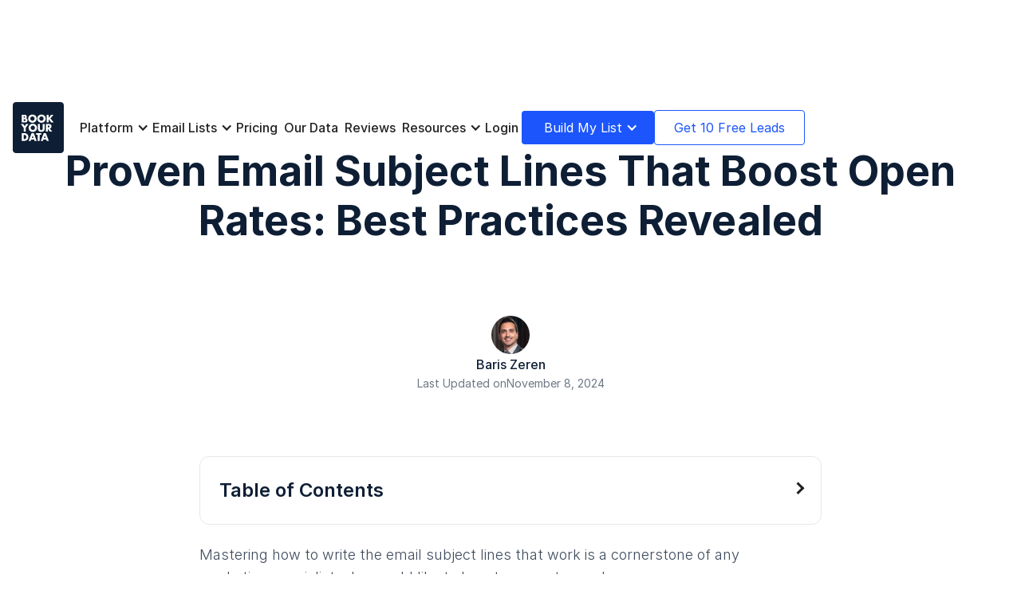

--- FILE ---
content_type: text/html
request_url: https://www.bookyourdata.com/blog/email-subject-lines-that-work
body_size: 35624
content:
<!DOCTYPE html><!-- Last Published: Sun Jan 11 2026 18:15:05 GMT+0000 (Coordinated Universal Time) --><html data-wf-domain="www.bookyourdata.com" data-wf-page="65fd809236fd6a3c05b0c90f" data-wf-site="64646ef6c59a099bc4b89bde" lang="en" data-wf-collection="65fd809236fd6a3c05b0c97d" data-wf-item-slug="email-subject-lines-that-work"><head><meta charset="utf-8"/><title>Best Email Subject Lines That Work: Understand the Best Practices</title><meta content="Discover email subject lines that work! Boost open rates and captivate your audience with proven strategies and examples to enhance your email marketing success." name="description"/><meta content="Best Email Subject Lines That Work: Understand the Best Practices" property="og:title"/><meta content="Discover email subject lines that work! Boost open rates and captivate your audience with proven strategies and examples to enhance your email marketing success." property="og:description"/><meta content="https://cdn.prod.website-files.com/647462e80cfc7c590371357c/67228b0dbd42291412c34e3f_662bd9560125c04ea9f383d7_1792x1024%2520-%2520Best%2520Email%2520Subject%2520Lines%2520That%2520Work_%2520Understand%2520the%2520Best%2520Practices.png" property="og:image"/><meta content="Best Email Subject Lines That Work: Understand the Best Practices" property="twitter:title"/><meta content="Discover email subject lines that work! Boost open rates and captivate your audience with proven strategies and examples to enhance your email marketing success." property="twitter:description"/><meta content="https://cdn.prod.website-files.com/647462e80cfc7c590371357c/67228b0dbd42291412c34e3f_662bd9560125c04ea9f383d7_1792x1024%2520-%2520Best%2520Email%2520Subject%2520Lines%2520That%2520Work_%2520Understand%2520the%2520Best%2520Practices.png" property="twitter:image"/><meta property="og:type" content="website"/><meta content="summary_large_image" name="twitter:card"/><meta content="width=device-width, initial-scale=1" name="viewport"/><link href="https://cdn.prod.website-files.com/64646ef6c59a099bc4b89bde/css/bookyourdata-8a2bbf.shared.96e92ef3b.min.css" rel="stylesheet" type="text/css" integrity="sha384-luku876lN8/74GH1SgO2mycBr3P3R7DEID0iGTw8Cwe8x9qKX1P7WbC3O9sOORQ7" crossorigin="anonymous"/><script type="text/javascript">!function(o,c){var n=c.documentElement,t=" w-mod-";n.className+=t+"js",("ontouchstart"in o||o.DocumentTouch&&c instanceof DocumentTouch)&&(n.className+=t+"touch")}(window,document);</script><link href="https://cdn.prod.website-files.com/64646ef6c59a099bc4b89bde/65dc9a1517f1f31cdff7ddba_favicon-32x32.png" rel="shortcut icon" type="image/x-icon"/><link href="https://cdn.prod.website-files.com/64646ef6c59a099bc4b89bde/65dc86f3076a61ec89c40dc6_blue.png" rel="apple-touch-icon"/><link href="https://www.bookyourdata.com/blog/email-subject-lines-that-work" rel="canonical"/><link href="rss.xml" rel="alternate" title="RSS Feed" type="application/rss+xml"/><meta charset="UTF-8">
<meta property="og:locale" content="en_US" />
<meta name="viewport" content="width=device-width, initial-scale=1.0">
<meta name="robots" content="all" />
<meta property="og:site_name" content="Bookyourdata" />
<meta property="article:publisher" content="https://www.facebook.com/bookyourdatacom" />
<meta name="twitter:creator" content="@bookyourdata" />
<meta name="twitter:site" content="@bookyourdata" />
<link href="https://cdn.prod.website-files.com/64646ef6c59a099bc4b89bde/67334f515fa13018317ade04_favicon.svg" rel="shortcut icon" type="image/x-icon"/>

<!-- PRELOAD -->
<link rel="preconnect" href="https://app.bookyourdata.com" crossorigin>
<link rel="dns-prefetch" href="https://app.bookyourdata.com">
<link rel="preload" as="script" href="https://app.bookyourdata.com/__embed.min.js" crossorigin>

<style> 
  .subscription h3{
  	font-size: 32px !important;
    font-weight: 700 !important;
    line-height: 42px !important;
    margin-top: 0 !important;
  }
  .subscription .illustration{
  	margin-bottom: 24px !important;
  }
  .anchor::before {
    content: "";
    display: block;
    height: 110px;
    margin-top: -110px;
    visibility: hidden;
  }
  input[type='radio'] {
    accent-color: #1D56FB;
  }
  .w-nav-link.w--current{
  	color: #1C55FB !important;
  }
  .fs-toc_link{
  	padding-top: 8px !important;
    padding-bottom: 8px !important;
  } 
  
  @media screen and (max-width: 641px) {
    .space-top-32.subscription-small-title{
    	width: 100% !important;
    }
  }
  
  @media screen and (max-width: 700px) {
    .table_component .full{
    	width: auto !important;
    }
  }
  
  @media screen and (min-width: 991px) and (max-width: 1200px) {
    .navbar-link{
    	font-size: 14px !important;
    }
    .navbar-list{
    	grid-column-gap: 14px !important;
    }
    .lg-custom-size{
    	font-size: 14px !important;
    }
    .dropdown-link-title > .body-medium{
    	font-size: 14px !important;
    }
    .custom-body-mini{
    	font-size: 12px !important;
      	line-height: 20px !important;
    }
    .footer-hero-content{
    	padding-left: 16% !important;
      	padding-right: 16% !important;
    }
  } 
</style><meta property="og:url" content="https://www.bookyourdata.com/blog/email-subject-lines-that-work" />
<meta property="article:published_time" content="Nov 30, 2023" />
<meta property="article:modified_time" content="Nov 08, 2024" />
<meta property="og:image:type" content="PNG" />
<meta name="author" content="Baris Zeren" />
<meta name="twitter:label1" content="Written by" />
<meta name="twitter:data1" content="Baris Zeren" />
<meta name="twitter:label2" content="Est. reading time" />
<meta name="twitter:data2" content="9 minutes" />

<!-- Table of Contents -->
<script defer src="https://cdn.jsdelivr.net/npm/@finsweet/attributes-toc@1/toc.js"></script>

<!-- Meta Type: Article -->
<script>
	document.querySelector('meta[property="og:type"]').setAttribute("content", "article")
</script> 
 
<!-- [Attributes by Finsweet] Social Share -->
<script defer src="https://cdn.jsdelivr.net/npm/@finsweet/attributes-socialshare@1/socialshare.js"></script>


<!-- Accordion -->
<style>
 	body, html {
  	overflow-x: hidden;
  } 
  
  .accordion li {
    position: relative; 
  }
  
  .c-accordion__content {
    display: none;
  }
  
  .hideSectionNumber {
  	display: none !important;
  }
  
  /* START: Custom Blog CTA */
  .blog-custom-cta{
  	grid-template-columns: 1fr 1fr;
  }
  
  .blog-custom-title{
  	font-size: 26px !important;
  	font-weight: 700 !important;
    padding-right: 16px;
  }
  
  .blog-custom-cta p{
  	font-size: 16px !important;
    line-height: 24px !important;
  }
  
  .blog-custom-list-item::before {
  	display: none !important;
  }
  
  .blog-custom-list{
  	margin-left: 0 !important;
  }
   /* END: Custom Blog CTA */
  
  .ctablog ul li::before{
  	display: none !important;
  }
  
  .paper-iframe{
  	height: 44px !important;
    max-height: 44px !important;
  }
  
  .ctablog {
    background-image: linear-gradient(#b9ecfd, #edfbff 40%) !important;
    box-shadow: none !important;
    border: 1px solid #b2e0ef !important;
    padding-top: 56px !important;
    padding-bottom: 0 !important;
    margin-top: 0 !important;
  }

  .ctablog .cta-list-container {
    margin-top: 32px !important;
    width: 60% !important;
  }

  .ctablog .cta-list {
    list-style: none;
    display: flex;
    flex-direction: row;
    gap: 48px;
    width: 100% !important;
    margin-left: -40px;
  }

  .ctablog .cta-list li {
    width: 100%;
    display: flex;
    gap: 6px;
    align-items: center;
    justify-content: center;
  }

  
  .c-accordion__header:after {
    width: 8px;
    height: 8px;
    border-right: 2.5px solid #1f1f1f;
    border-bottom: 2.5px solid #1f1f1f;
    position: absolute;
    right: 24px;
    content: " ";
    top: 34px;
    transform: rotate(-45deg);
    -webkit-transition: all 0.2s ease-in-out;
    -moz-transition: all 0.2s ease-in-out;
    transition: all 0.2s ease-in-out; 
  }

  .c-accordion__header.active:after {
    transform: rotate(45deg);
    -webkit-transition: all 0.2s ease-in-out;
    -moz-transition: all 0.2s ease-in-out;
    transition: all 0.2s ease-in-out; 
  }

  .active__item {
    background: #F9F9F9;
    border: 1px solid #E6E6E6;
  }
  
  
	/* Table */ 
  .table_component {
      overflow: auto;
      width: 100%;
      padding-bottom: 12px;
      margin-bottom: 20px;
  }
  .table_component table{
     border: 1px solid #E6E6E6;
     height: 100%;
     table-layout: fixed;
     border-collapse: collapse;
     border-spacing: 1px;
     text-align: left;
  }
  .table_component .full { 
      width: 100%;
  }
  .table_component .half {
      width: 60%;
  }
  .table_component .quarter {
      width: 25%;
  }

  @media only screen and (max-width: 700px) {
      .table_component {
          width: 94vw;
          overflow: auto;
      }

      .table_component table {
          width: auto;
          overflow-y: scroll;
      }
      .table_component .half,
      .table_component .quarter {
          width: auto;
      }
      .table_component td,
      .table_component th {
          min-width: 250px;
          white-space: nowrap;
      }
  } 

  .table_component caption {
      caption-side: top;
      text-align: left;
  }
  .table_component th {
      border: 1px solid #E6E6E6;
      background-color: #e8eeff;
      color: #0e1e34;
      padding: 5px;
  }
  .table_component td {
      border: 1px solid #E6E6E6;
      background-color: #ffffff;
      color: #0e1e34;
      padding: 5px;
  }
  .table_component a{
  	color: #1c55fb;
  }

  .table_component tbody tr:nth-child(even) td {
      background-color: #f8f9fa;
  }

  .table_component tbody tr:nth-child(odd) td {
      background-color: #ffffff;
  }
</style>

<script type="application/ld+json">
{
      "@context": "https://schema.org",
      "@type": "Article",
      "headline": "Proven Email Subject Lines That Boost Open Rates: Best Practices Revealed",
      "Image": "https://cdn.prod.website-files.com/647462e80cfc7c590371357c/67228b0dbd42291412c34e3f_662bd9560125c04ea9f383d7_1792x1024%2520-%2520Best%2520Email%2520Subject%2520Lines%2520That%2520Work_%2520Understand%2520the%2520Best%2520Practices.png",
      "dateModified": "Nov 08, 2024",
      "author": {
          "@type": "Person",
          "name": "Baris Zeren",
          "url": "https://www.bookyourdata.com/about/baris-zeren"
        },
      "publisher": {
    "name": "BookYourData",
    "url": "https://www.bookyourdata.com/"
  },
"isPartOf":
    {
    "@type":"WebSite",
    "id":"https://www.bookyourdata.com/"
     },
  "lastReviewed":"Nov 08, 2024"
}
</script></head><body><nav id="navbar" class="navbar-section"><div data-animation="default" data-collapse="medium" data-duration="400" data-easing="ease" data-easing2="ease" data-doc-height="1" role="banner" class="navbar-comp w-nav"><div class="navbar"><div class="container-navbar w-container"><div class="navbar-flex"><a href="/" class="navbar-logo w-nav-brand"><img loading="lazy" src="https://cdn.prod.website-files.com/64646ef6c59a099bc4b89bde/6464b3a13fc91b7352a27bdc_bookyourdata-logo.svg" alt="Bookyourdata logo" class="sm-logo"/></a><section data-w-id="62fc5e16-eaee-fb66-1724-f95219bc6f9b" class="menu-button w-nav-button"><div class="w-icon-nav-menu"></div></section></div><nav class="nav-left"><div class="nav-menu"><div class="full-width"><ul role="list" class="navbar-list mobile-menu w-list-unstyled"><li class="navbar-list-item"><div data-delay="0" data-hover="true" data-w-id="5620d7ea-0977-b2ef-d93a-c1e2501b01aa" class="dropdown w-dropdown"><div class="navbar-dropdown w-dropdown-toggle"><div class="navbar-dropdown-icon w-icon-dropdown-toggle"></div><div class="navbar-link">Platform</div></div><nav class="dropdown-list w-dropdown-list"><div class="w-layout-blockcontainer tablet-container w-container"><div id="w-node-ff41e294-6207-6fee-1b47-d393ce995a34-19bc6f7c" class="w-layout-layout dropdown-stack mega-padding-right wf-layout-layout"><div class="w-layout-cell"><ul role="list" class="dropdown-list-menu small-width w-list-unstyled"><li><a data-w-id="11465a37-8832-69e8-cb3b-46fc82e95181" href="/platform/prospector" class="dropdown-link padding-right-64 w-inline-block"><div class="menu-icon"><img loading="lazy" src="https://cdn.prod.website-files.com/64646ef6c59a099bc4b89bde/64dcb728afbf93965fe011b1_Prospector.svg" alt="Prospector Icon" class="dropdown-link-img"/></div><div><div class="dropdown-link-title"><div class="body-medium font-weight-500 text-grayscale-500">Prospector</div></div><div class="body-small font-weight-400 text-grayscale-300 space-top-4 custom-body-mini">Reach new prospects with 97% accuracy in seconds</div></div></a></li><li><a data-w-id="3fd4e15a-4b43-6794-465d-f997bf61320f" href="/platform/technographics" class="dropdown-link padding-right-64 w-inline-block"><div class="menu-icon"><img loading="lazy" src="https://cdn.prod.website-files.com/64646ef6c59a099bc4b89bde/64dcb7280cad0f78bc44418e_Technographics.svg" alt="Technographics Icon" class="dropdown-link-img"/></div><div><div class="dropdown-link-title"><div class="body-medium font-weight-500 text-grayscale-500">Technographics</div></div><div class="body-small font-weight-400 text-grayscale-300 space-top-4 custom-body-mini">Filter 60K+ web technology data points</div></div></a></li></ul></div><div class="w-layout-cell"><ul role="list" class="dropdown-list-menu w-list-unstyled"><li><a data-w-id="3843d350-9fc6-3554-18dd-220069a6176f" href="/platform/email-verification" class="dropdown-link padding-right-64 w-inline-block"><div class="menu-icon"><img loading="lazy" src="https://cdn.prod.website-files.com/64646ef6c59a099bc4b89bde/64dcb7280fe9b9caf02bdf18_Email%20verifaction.svg" alt="Email Verification Icon" class="dropdown-link-img"/></div><div><div class="dropdown-link-title"><div class="body-medium font-weight-500 text-grayscale-500">Email Verification</div></div><div class="body-small font-weight-400 text-grayscale-300 space-top-4 custom-body-mini">Industry-leading real-time email verification</div></div></a></li><li><a data-w-id="3843d350-9fc6-3554-18dd-220069a61771" href="/platform/email-finder" class="dropdown-link padding-right-64 w-inline-block"><div class="menu-icon"><img loading="lazy" src="https://cdn.prod.website-files.com/64646ef6c59a099bc4b89bde/64dcb7282b0e6428b12f3e81_Email%20find.svg" alt="Email Find Icon" class="dropdown-link-img"/></div><div><div class="dropdown-link-title"><div class="body-medium font-weight-500 text-grayscale-500">Email Finder</div></div><div class="body-small font-weight-400 text-grayscale-300 space-top-4 custom-body-mini">Find emails by company or URL instantly</div></div></a></li></ul></div></div></div></nav></div></li><li class="navbar-list-item"><div data-delay="0" data-hover="true" data-w-id="63e836e9-0f53-f164-5bef-c62b26dca545" class="dropdown w-dropdown"><div class="navbar-dropdown w-dropdown-toggle"><div class="navbar-dropdown-icon w-icon-dropdown-toggle"></div><div class="navbar-link">Email Lists</div></div><nav class="dropdown-list w-dropdown-list"><div class="mega-menu-right"></div><div class="w-layout-blockcontainer tablet-container w-container"><div class="menu-flex"><div id="w-node-_8eadd631-a336-7e91-d04c-96083fbacba3-19bc6f7c" class="mega-menu-large"><div id="w-node-_6307836b-06f4-b091-2acd-e9b9950e8c89-19bc6f7c" class="w-layout-layout padding-reset gap-row-0 wf-layout-layout"><div class="w-layout-cell align-bottom space-top-16"><h5 class="space-top-32 mega-menu-title">Business Email Lists</h5></div><div class="w-layout-cell"><div class="height-zero"></div></div><div id="w-node-aff16b05-0a75-f7d9-9efa-c08a2e4415aa-19bc6f7c" class="w-layout-cell sm-hide"></div></div><div id="w-node-_63e836e9-0f53-f164-5bef-c62b26dca54c-19bc6f7c" class="w-layout-layout dropdown-stack padding-top-24 gap-row-0 wf-layout-layout"><div class="w-layout-cell"><ul role="list" class="dropdown-list-menu row-24 w-list-unstyled"><li><a data-w-id="ba44772d-2941-e95d-54aa-bfa39f731627" href="/ready-made-lists/job-levels" class="dropdown-link w-inline-block"><div class="menu-icon"><img src="https://cdn.prod.website-files.com/64646ef6c59a099bc4b89bde/64dcb728bc78c04f95a08086_Job%20posting.svg" loading="lazy" alt="Job Posting Icon" class="dropdown-link-img"/></div><div><div class="dropdown-link-title"><div class="body-medium font-weight-500 text-grayscale-500">Management Levels</div></div><div class="body-small font-weight-400 text-grayscale-300 space-top-4 custom-body-mini">C-suite, VP, Head, Director, Manager, Senior</div></div></a></li><li><a data-w-id="ba44772d-2941-e95d-54aa-bfa39f731627" href="/ready-made-lists/job-titles" class="dropdown-link w-inline-block"><div class="menu-icon"><img src="https://cdn.prod.website-files.com/64646ef6c59a099bc4b89bde/64e60149b72268bae7a09d59_job-titles.svg" loading="lazy" alt="Job Titles" class="dropdown-link-img"/></div><div><div class="dropdown-link-title"><div class="body-medium font-weight-500 text-grayscale-500">Job Titles</div></div><div class="body-small font-weight-400 text-grayscale-300 space-top-4 custom-body-mini">Browse job titles email marketing lists</div></div></a></li><li><a data-w-id="ba44772d-2941-e95d-54aa-bfa39f731627" href="/ready-made-lists/job-functions" class="dropdown-link w-inline-block"><div class="menu-icon"><img src="https://cdn.prod.website-files.com/64646ef6c59a099bc4b89bde/64dcb7280156e8d54cba5468_Chrome.svg" loading="lazy" alt="Browser Icon" class="dropdown-link-img"/></div><div><div class="dropdown-link-title"><div class="body-medium font-weight-500 text-grayscale-500">Job Functions</div></div><div class="body-small font-weight-400 text-grayscale-300 space-top-4 custom-body-mini">Browse job functions email lists</div></div></a></li></ul></div><div class="w-layout-cell"><ul role="list" class="dropdown-list-menu row-24 w-list-unstyled"><li><a data-w-id="ba44772d-2941-e95d-54aa-bfa39f731627" href="/ready-made-lists/industries" class="dropdown-link w-inline-block"><div class="menu-icon"><img src="https://cdn.prod.website-files.com/64646ef6c59a099bc4b89bde/64e739351ef9f91daabecca3_industries.svg" loading="lazy" alt="Industries Icon" class="dropdown-link-img"/></div><div><div class="dropdown-link-title"><div class="body-medium font-weight-500 text-grayscale-500">Industries</div></div><div class="body-small font-weight-400 text-grayscale-300 space-top-4 custom-body-mini">Browse industries email databases</div></div></a></li><li><a data-w-id="ba44772d-2941-e95d-54aa-bfa39f731627" href="/ready-made-lists/international" class="dropdown-link w-inline-block"><div class="menu-icon"><img src="https://cdn.prod.website-files.com/64646ef6c59a099bc4b89bde/64e739678afae2bb6f4f073a_international.svg" loading="lazy" alt="International Icon" class="dropdown-link-img"/></div><div><div class="dropdown-link-title"><div class="body-medium font-weight-500 text-grayscale-500">International</div></div><div class="body-small font-weight-400 text-grayscale-300 space-top-4 custom-body-mini">Browse 200+ countries’ b2b email lists</div></div></a></li><li><a data-w-id="ba44772d-2941-e95d-54aa-bfa39f731627" href="/ready-made-lists/healthcare-professionals" class="dropdown-link w-inline-block"><div class="menu-icon"><img src="https://cdn.prod.website-files.com/64646ef6c59a099bc4b89bde/64e6016cb92eee0391d09c2e_healthcare.svg" loading="lazy" alt="Healthcare Icon" class="dropdown-link-img"/></div><div><div class="dropdown-link-title"><div class="body-medium font-weight-500 text-grayscale-500">Healthcare Professionals</div></div><div class="body-small font-weight-400 text-grayscale-300 space-top-4 custom-body-mini">Marketing to Healthcare Professionals’ w/ direct emails</div></div></a></li></ul></div><div class="w-layout-cell"><ul role="list" class="dropdown-list-menu row-24 w-list-unstyled"><li><a data-w-id="ba44772d-2941-e95d-54aa-bfa39f731627" href="/ready-made-lists/real-estate" class="dropdown-link w-inline-block"><div class="menu-icon"><img src="https://cdn.prod.website-files.com/64646ef6c59a099bc4b89bde/64e6016c64491f962403fcde_real-estate.svg" loading="lazy" alt="Real Estate Icon" class="dropdown-link-img"/></div><div><div class="dropdown-link-title"><div class="body-medium font-weight-500 text-grayscale-500">Real Estate Agents</div></div><div class="body-small font-weight-400 text-grayscale-300 space-top-4 custom-body-mini">Browse realtors &amp; real estate email lists</div></div></a></li><li><a data-w-id="ba44772d-2941-e95d-54aa-bfa39f731627" href="/ready-made-lists/states" class="dropdown-link w-inline-block"><div class="menu-icon"><img src="https://cdn.prod.website-files.com/64646ef6c59a099bc4b89bde/64e60159906288ff5bd3171f_international.svg" loading="lazy" alt="International Icon" class="dropdown-link-img"/></div><div><div class="dropdown-link-title"><div class="body-medium font-weight-500 text-grayscale-500">States</div></div><div class="body-small font-weight-400 text-grayscale-300 space-top-4 custom-body-mini">Browse states &amp; provinces email lists</div></div></a></li></ul></div></div></div><div class="mega-menu-xsmall"><div id="w-node-_63e17c82-109c-d527-356d-b139ee60d2c0-19bc6f7c" class="w-layout-layout padding-reset gap-row-0 wf-layout-layout"><div class="w-layout-cell align-bottom space-top-16"><h5 class="space-top-32 mega-menu-title">Trending</h5></div></div><ul role="list" class="dropdown-list-menu row-24 padding-top-24 w-list-unstyled"><li><a href="/buy-email-list" class="dropdown-link w-inline-block"><div><div class="dropdown-link-title"><div class="body-medium font-weight-500 text-grayscale-500">Buy Email Lists</div></div><div class="body-small font-weight-400 text-grayscale-300 space-top-4">Ultimate guide to buy email lists &amp; email address lists</div></div></a></li><li><a href="/blog/b2b-email-list-providers" class="dropdown-link w-inline-block"><div><div class="dropdown-link-title"><div class="body-medium font-weight-500 text-grayscale-500">Business Email List</div></div><div class="body-small font-weight-400 text-grayscale-300 space-top-4">Discover the Power of Business Email Lists</div></div></a></li></ul></div></div></div></nav></div></li><li class="navbar-list-item"><a href="/pricing" class="navbar-link w-nav-link">Pricing</a></li><li class="navbar-list-item"><a href="/our-data" class="navbar-link w-nav-link">Our Data</a></li><li class="navbar-list-item"><a href="/reviews" class="navbar-link w-nav-link">Reviews</a></li><li class="navbar-list-item"><div data-delay="0" data-hover="true" data-w-id="ca8f5ca1-b0fd-b3d5-92db-ea10fd5f7bea" class="dropdown w-dropdown"><div class="navbar-dropdown w-dropdown-toggle"><div class="navbar-dropdown-icon w-icon-dropdown-toggle"></div><div class="navbar-link">Resources</div></div><nav class="dropdown-list w-dropdown-list"><div class="mega-menu-right"></div><div class="w-layout-blockcontainer tablet-container w-container"><div class="menu-flex"><div class="mega-menu-medium"><div class="w-layout-blockcontainer tablet-container w-container"><div id="w-node-ca8f5ca1-b0fd-b3d5-92db-ea10fd5f7bf3-19bc6f7c" class="w-layout-layout padding-reset gap-row-16 wf-layout-layout"><div class="w-layout-cell align-bottom space-top-16"><h5 class="space-top-32 mega-menu-title">Case Studies</h5><div class="caption text-align-right text-grayscale-300">Learn why 20,000+ industry leaders using Bookyourdata.</div></div></div><div id="w-node-ca8f5ca1-b0fd-b3d5-92db-ea10fd5f7bfc-19bc6f7c" class="w-layout-layout dropdown-stack padding-top-24 wf-layout-layout"><div class="w-layout-cell"><ul role="list" class="dropdown-list-menu w-list-unstyled"><li><a href="/case-study/business-marketing-engine-case-study" class="dropdown-link padding-right-64 w-inline-block"><div><div class="dropdown-link-title"><div class="body-medium font-weight-500 text-grayscale-500">Business Marketing Engine USA</div></div><div class="body-small font-weight-400 text-grayscale-300 space-top-4 custom-body-mini">Learn how Bookyourdata boosted BME&#x27;s lead generation and sales growth</div></div></a></li><li><a href="/case-study/the-idea-integration-case-study" class="dropdown-link padding-right-64 w-inline-block"><div><div class="dropdown-link-title"><div class="body-medium font-weight-500 text-grayscale-500">The Idea Integration USA</div></div><div class="body-small font-weight-400 text-grayscale-300 space-top-4 custom-body-mini">Watch how The Idea Integration scales with Bookyourdata to new heights</div></div></a></li></ul></div><div class="w-layout-cell"><ul role="list" class="dropdown-list-menu w-list-unstyled"><li><a href="/case-study/irise-realty-case-study" class="dropdown-link padding-right-64 w-inline-block"><div><div class="dropdown-link-title"><div class="body-medium font-weight-500 text-grayscale-500">iRise Realty Canada</div></div><div class="body-small font-weight-400 text-grayscale-300 space-top-4 custom-body-mini">Discover how Bookyourdata helped IRise Realty increase their condo sales</div></div></a></li><li><a href="/case-study/creative-edge-australia-case-study" class="dropdown-link padding-right-64 w-inline-block"><div><div class="dropdown-link-title"><div class="body-medium font-weight-500 text-grayscale-500">Creative Edge Australia</div></div><div class="body-small font-weight-400 text-grayscale-300 space-top-4 custom-body-mini">Find out how Bookyourdata outperformed competitors Lusha and Zoominfo</div></div></a></li></ul></div></div></div></div><div class="mega-menu-small"><div id="w-node-_0a36c4bf-0555-f640-cb9a-4f01ae59e935-19bc6f7c" class="w-layout-layout padding-reset gap-row-0 wf-layout-layout"><div class="w-layout-cell align-bottom space-top-16"><h5 class="space-top-32 mega-menu-title">Others</h5><div class="caption text-align-right text-grayscale-300">Diverse industries, unified by success with Bookyourdata.</div></div></div><ul role="list" class="dropdown-list-menu row-24 padding-top-24 w-list-unstyled"><li><a data-w-id="ba44772d-2941-e95d-54aa-bfa39f731627" href="/about" class="dropdown-link w-inline-block"><div class="menu-icon"><img src="https://cdn.prod.website-files.com/64646ef6c59a099bc4b89bde/64e88b45679e80a80c9fa99a_about.svg" loading="lazy" alt="About Icon" class="dropdown-link-img"/></div><div><div class="dropdown-link-title"><div class="body-medium font-weight-500 text-grayscale-500">About</div></div><div class="body-small font-weight-400 text-grayscale-300 space-top-4 custom-body-mini">Our passion for data:<br/>Meet Bookyourdata</div></div></a></li><li><a data-w-id="ba44772d-2941-e95d-54aa-bfa39f731627" href="/blog" class="dropdown-link w-inline-block"><div class="menu-icon"><img src="https://cdn.prod.website-files.com/64646ef6c59a099bc4b89bde/6532626efaa870b3c62b8dd4_fi-rs-book.svg" loading="lazy" alt="Blog Icon" class="dropdown-link-img"/></div><div><div class="dropdown-link-title"><div class="body-medium font-weight-500 text-grayscale-500">Blog</div></div><div class="body-small font-weight-400 text-grayscale-300 space-top-4 custom-body-mini">Stay informed with expert<br/>sales &amp; marketing insights</div></div></a></li></ul></div></div></div></nav></div></li></ul></div><div class="navbar-actions"><a href="https://app.bookyourdata.com/login" class="navbar-link login w-nav-link">Login</a><div data-delay="0" data-hover="true" class="primary-500 radius-medium w-dropdown"><div class="dropdown-toggle text-white mobile w-dropdown-toggle"><div class="icon-2 w-icon-dropdown-toggle"></div><div class="body-medium lg-custom-size">Build My List</div></div><nav class="button-dropdown w-dropdown-list"><a href="https://app.bookyourdata.com/preview" class="dropdown-item w-dropdown-link">Business Contacts</a><a href="https://app.bookyourdata.com/preview?section=contact-title&amp;job-department=medical-physicians-doctors" class="dropdown-item w-dropdown-link">Healthcare Professionals</a><a href="https://app.bookyourdata.com/preview?section=contact-title&amp;job-department=real-estate-agent-realtor" class="dropdown-item w-dropdown-link">Real Estate Agents</a></nav></div><a href="https://app.bookyourdata.com/register" class="button primary-outline-500 radius-medium w-inline-block"><div class="body-medium lg-custom-size">Get 10 Free Leads</div></a></div></div></nav></div><div class="w-embed"><style>
	/* Accordion */
  .panel {
    display: none;
    padding: 10px;
  }

  .panel p {
    margin: 0;
  }

  .accordion-item a {
    display: block;
    padding: 10px 0;
    color: #333;
    text-decoration: none;
  }

  .accordion-item a:hover {
    background-color: #f0f0f0;
  }
  
  .w-nav-overlay{
  	height: auto !important;
  }
</style></div></div></div><div class="progress-container"><div class="progress-slider"></div></div></nav><div><div class="cta-manager w-embed w-script"><!-- CTA Modules -->
<script>
  document.addEventListener('DOMContentLoaded', function() {

    const richTextElements1 = document.querySelectorAll('.w-richtext p');
    const richTextElements2 = document.querySelectorAll('.w-richtext p');
    const richTextElements3 = document.querySelectorAll('.w-richtext p');

            richTextElements1.forEach((element) => {
                const cta1 = element.innerHTML;
                const componentTag = '[CTA1]';
                if (cta1.includes(componentTag)) {
                    const content = '<div class=subscription><div class=subscription-content><h3 style=max-width:500px>Grab Your 10 Free Credits Now. No Card, No Subscription</h3><p class="font-weight-400 body-large space-top-16 text-grayscale-400">Explore 97% accurate, laser-targeted data. Discover a better lead generation with Bookyourdata.<div name="Form Block"style=width:100%><div data-onsubmit="submitToRulerAnalytics" data-paperform-id="9otdzjtn"></div></div><div class="space-top-16 align-horizontal-center align-vertical-center columns-16 flex-horizontal sm-gap-16 space-bottom-32"><div class="font-weight-400 caption text-grayscale-300">No subscription & no credit card required</div><div class="sm-hide vertical-seperator"></div><div class=g2-rating><div class=icon></div><div class=rating-stars><div class="icon size-small"></div><div class="icon size-small"></div><div class="icon size-small"></div><div class="icon size-small"></div><div class="icon size-small"></div></div><div class="font-weight-400 caption text-grayscale-500">4.9/5 Stars</div></div></div></div><div class="customer-stack w-layout-layout wf-layout-layout"id=w-node-c76b8047-b7c5-7ac8-289b-822e32d02fd2-32d02fbb><div class="w-layout-cell customer-cell"id=w-node-c76b8047-b7c5-7ac8-289b-822e32d02fd3-32d02fbb><img alt="Client logos including Zoom on Bookyourdata\'s website"loading=lazy src=https://assets.website-files.com/64646ef6c59a099bc4b89bde/6464b34faf65ec660cf8e585_Zoom.webp></div><div class=w-layout-cell id=w-node-c76b8047-b7c5-7ac8-289b-822e32d02fd5-32d02fbb><img alt="Client logos including Pepsi on Bookyourdata\'s website"loading=lazy src=https://assets.website-files.com/64646ef6c59a099bc4b89bde/6464b34f14e273fa15344338_Pepsi.webp></div><div class=w-layout-cell id=w-node-c76b8047-b7c5-7ac8-289b-822e32d02fd7-32d02fbb><img alt="Client logos including Allstate on Bookyourdata\'s website"loading=lazy src=https://assets.website-files.com/64646ef6c59a099bc4b89bde/6464b34e5ae7c51a43c28bf6_allstate.webp></div><div class=w-layout-cell id=w-node-c76b8047-b7c5-7ac8-289b-822e32d02fd9-32d02fbb><img alt="Client logos including Manpower on Bookyourdata\'s website"loading=lazy src=https://assets.website-files.com/64646ef6c59a099bc4b89bde/6464b34f718fc5b096b891a7_Manpower.webp></div><div class=w-layout-cell id=w-node-c76b8047-b7c5-7ac8-289b-822e32d02fdb-32d02fbb><img alt="Client logos including Allianz on Bookyourdata\'s website"loading=lazy src=https://assets.website-files.com/64646ef6c59a099bc4b89bde/6464b34eaf65ec660cf8e510_Allianz.webp></div></div><img alt=Bookyourdata loading=lazy src=https://assets.website-files.com/64646ef6c59a099bc4b89bde/64a419b90b781c5fd249311a_subscription-image.webp class="sm-hide subscription-image"sizes="(max-width: 767px) 100vw, (max-width: 991px) 88vw, 89vw"srcset="https://assets.website-files.com/64646ef6c59a099bc4b89bde/64a419b90b781c5fd249311a_subscription-image-p-500.webp 500w, https://assets.website-files.com/64646ef6c59a099bc4b89bde/64a419b90b781c5fd249311a_subscription-image-p-800.webp 800w, https://assets.website-files.com/64646ef6c59a099bc4b89bde/64a419b90b781c5fd249311a_subscription-image-p-1080.webp 1080w, https://assets.website-files.com/64646ef6c59a099bc4b89bde/64a419b90b781c5fd249311a_subscription-image-p-1600.webp 1600w, https://assets.website-files.com/64646ef6c59a099bc4b89bde/64a419b90b781c5fd249311a_subscription-image-p-2000.webp 2000w, https://assets.website-files.com/64646ef6c59a099bc4b89bde/64a419b90b781c5fd249311a_subscription-image.webp 2043w"></div>';

                    element.innerHTML = content;
                }
            });

            richTextElements2.forEach((element) => {
                const cta2 = element.innerHTML;
                const componentTag = '[CTA2]';
                if (cta2.includes(componentTag)) {
                    const content2 = '<div class="subscription vertical-48"><div class=subscription-content><img alt="Bookyourdata Illustration"class=illustration loading=lazy src=https://assets.website-files.com/64646ef6c59a099bc4b89bde/65254061c7e5004f1a4b3ac0_cta-2.svg><h3 class="space-top-32 subscription-small-title">Propel Your B2B Success With Insights to Your Inbox</h3><p class="font-weight-400 body-large max-size-540 space-bottom-32 space-top-8 text-grayscale-400">Join 30,000+ leaders gaining deep, practical data insights. Receive exclusive strategies, no fillers, all actionable content.<div class="singup-form w-form full-width"><div data-paperform-id="bg2x3ppn" data-onsubmit="submitToRulerAnalytics"></div></div><div class="space-bottom-32 align-horizontal-center align-vertical-center columns-16 flex-horizontal sm-gap-16" style="margin-top: -32px !important;"><div class="font-weight-400 caption text-grayscale-300">I agree to receive emails from Bookyourdata, and can unsubscribe at any time.</div></div></div></div>';

                    element.innerHTML = content2;
                }
            });

        });
</script>

<script>
  document.addEventListener("DOMContentLoaded", function() { var form = document.querySelector('.singup-form form'); var successMessage = document.getElementById('success');
    form.addEventListener('submit', function(event) {
      form.style.display = 'none';
      successMessage.style.display = 'flex';
    });
  });
</script></div><div class="richtext-style w-embed"><style>
	/** Heading Style **/
  .w-richtext h1{
  	font-size: 48px;
    line-height: 140%;
    font-weight: 600;
    margin-bottom: 16px;
    color: #0E1E34;
  }
  .w-richtext h2{
  	font-size: 36px;
    line-height: 140%;
    margin-bottom: 16px;
    font-weight: 600;
    color: #0E1E34;
  }
  .w-richtext h3{
  	font-size: 22px;
    line-height: 140%;
    margin-bottom: 12px;
    font-weight: 500;
    color: #0E1E34;
  }
  .w-richtext h4{
  	font-size: 20px;
    line-height: 140%;
    margin-bottom: 8px;
    font-weight: 500;
  }
  .w-richtext h5{
  	font-size: 18px;
    line-height: 140%;
    margin-bottom: 8px;
    font-weight: 500;
  }
  .w-richtext h6{
  	font-size: 16px;
    line-height: 140%;
    margin-bottom: 8px;
    font-weight: 500;
  }  
  
  /** Content Style **/ 
	.content-intro p{
  	font-size: 18px !important;
    line-height: 26px !important;
    font-weight: 400 !important; 
    margin-bottom: 12px !important;
  } 
  .w-richtext b, .w-richtext strong{
  	font-weight: 600 !important;
  }
	.w-richtext p{
  	font-size: 18px;
    line-height: 28px;
    font-weight: 300;
    margin-bottom: 1.5em;
  }
	.w-richtext figure img{
  	margin-bottom: 24px;
  } 
  .w-richtext blockquote{
    background-color: var(--alpha-dark--5);
    color: var(--grayscale--400);
    border-left: 0 #000;
    border-radius: 4px;
    margin-bottom: 24px;
    padding: 24px;
    font-size: 16px;
    line-height: 26px;
  } 
  
  /** List Style **/ 
  .w-richtext ul{
  	margin-top: 8px; 
  	list-style: none; 
  } 
  .w-richtext li{
  	margin-left: 0 !important;
  }
  .w-richtext ul li::before {
    content: "\2022";
    color: #1C55FB;
    display: inline-block;
    width: 1em;
    margin-left: -1em;
  }
  
  .w-richtext ol, .w-richtext ul{
		margin: 0 0 1.5em 1.5em;
  }
  
  .w-richtext ol li::marker {
    color: #1C55FB;
    font-weight: 500;
    display: inline-block;
    width: 1em;
  }
  
  .w-richtext ol a, .w-richtext ul a {
    text-decoration: underline;
    background: transparent;
    font-weight: 400;
  }
  
  .w-richtext p>a{
  	padding: 0px;
    font-weight: 500;
    background: #ECF7FF;
    color: #1C55FB;
    border: 1px solid var(--alpha-10, rgba(17, 36, 62, 0.10));
    border-radius: 6px;
    transition: 0.24s all;
  }
  
  .w-richtext p>a::after {
    content: '';
    display: inline-block;
    width: 17px;
    height: 17px;
    background: url('data:image/svg+xml;utf8,<svg xmlns="http://www.w3.org/2000/svg" width="17" height="17" viewBox="0 0 17 17" fill="none"><path d="M15.2703 1.48812C15.7077 1.92555 15.9965 2.44711 16.1368 3.05279C16.2826 3.65846 16.3555 4.38752 16.3555 5.23996V11.5407C16.3555 12.3987 16.2826 13.1306 16.1368 13.7363C15.9965 14.3363 15.7077 14.8551 15.2703 15.2925C14.8273 15.73 14.3001 16.0216 13.6888 16.1674C13.0831 16.3188 12.3569 16.3945 11.51 16.3945H5.20089C4.35407 16.3945 3.62781 16.3188 3.02214 16.1674C2.41646 16.0216 1.8921 15.73 1.44905 15.2925C1.01162 14.8551 0.719997 14.3363 0.574186 13.7363C0.428374 13.1306 0.355469 12.3987 0.355469 11.5407V5.23154C0.355469 4.38472 0.428374 3.66127 0.574186 3.0612C0.719997 2.45552 1.01162 1.93116 1.44905 1.48812C1.88649 1.05629 2.40804 0.767472 3.01372 0.621661C3.62501 0.470241 4.35126 0.394531 5.19248 0.394531H11.51C12.3569 0.394531 13.0831 0.470241 13.6888 0.621661C14.3001 0.767472 14.8273 1.05629 15.2703 1.48812ZM11.0978 10.9098C11.367 10.9098 11.5773 10.82 11.7288 10.6406C11.8858 10.4611 11.9643 10.2256 11.9643 9.93396V5.91293C11.9643 5.53158 11.8606 5.24276 11.653 5.04648C11.4455 4.85019 11.1595 4.75205 10.795 4.75205H6.75715C6.45992 4.75205 6.22157 4.83056 6.04211 4.98759C5.86265 5.14462 5.77292 5.35773 5.77292 5.62692C5.77292 5.8905 5.85985 6.10081 6.0337 6.25783C6.21316 6.41486 6.45151 6.49337 6.74874 6.49337H8.02739L9.07051 6.35878L7.87597 7.4103L5.05789 10.2284C4.84478 10.4359 4.73822 10.677 4.73822 10.9518C4.73822 11.2547 4.83356 11.4958 5.02424 11.6753C5.22052 11.8547 5.45606 11.9445 5.73086 11.9445C5.87667 11.9445 6.01407 11.9192 6.14306 11.8688C6.27205 11.8183 6.39262 11.737 6.50479 11.6248L9.29763 8.83197L10.3407 7.64585L10.223 8.73943V9.93396C10.223 10.2312 10.3015 10.4695 10.4585 10.649C10.6155 10.8229 10.8287 10.9098 11.0978 10.9098Z" fill="%231C55FB"/></svg>') no-repeat center center;
    margin: -2px 6px;
  }
  
  .w-richtext p>a:hover{
    background: #DCF0FF;
    color: #2045B3;
    transition: 0.24s all;
  }
  
  /** Anchor Settings **/
  .hideSectionNumber{
  	display: none !important;
  }
  
  .form-thanks{
  	padding-top: 16px !important;
    margin-bottom: -16px !important;
    text-align: center;
    opacity: 0.8 !important;
  }
  
  @media screen and (max-width: 791px){
		.subscription .input-large.body-small.radius-medium.space-right-12 {
    	margin-bottom: 16px !important;
    }
    .subscription .button.primary-500.radius-medium {
    	order: 2 !important;
    }
  }
</style></div></div><section data-w-id="15619834-8442-5ab2-c771-4f4877c6b809" class="blog-content"><header id="blog-content" class="blog-post-header"><div class="w-layout-blockcontainer container w-container"><div class="content-head-title"><h1 class="space-top-24 text-center">Proven Email Subject Lines That Boost Open Rates: Best Practices Revealed</h1></div></div></header><section class="w-layout-blockcontainer content-container w-container"><div class="blog-post-container is-margin-bottom"><header class="post-intro"><div class="blog-post-author center"><div class="blog-post-author-image"><div class="w-embed"><style>
	.blog-post-author-image{
  	background: url(https://cdn.prod.website-files.com/647462e80cfc7c590371357c/65300b7f81c07f262b6873e9_baris-zeren-author-profile-photo-sq.jpg)center;
    background-repeat: no-repeat;
    background-position: 50% 50%;
    background-size: cover;
  }
</style></div></div><div><a href="/about/baris-zeren" class="body-medium font-weight-500 text-grayscale-500 display-inline-block">Baris Zeren</a><div class="flex-horizontal columns-8"><div class="body-small font-weight-400 text-grayscale-300 sm-space-right-0">Last Updated on</div><div class="body-small font-weight-400 text-grayscale-300 sm-space-left-4">November 8, 2024</div></div></div></div><a href="/about/baris-zeren" class="blog-post-author center w-inline-block"></a><aside class="accordion__block space-bottom-24"><div class="c-accordion__column space-bottom-24"><div class="accordion accordion-gap sm-space-top-24"><div class="c-accordion__item padding-reset c-accordion__item-border"><div class="c-accordion__header c-accordion__padding"><h4>Table of Contents</h4></div><div class="c-accordion__content c-accordion__content-padding"><div class="toc"><div class="fs-toc_link-wrapper"><a fs-toc-element="link" href="#" class="fs-toc_link body-large font-weight-600 w-inline-block"><div class="body-large font-weight-600">H2</div></a><div class="fs-toc_link-wrapper"><a fs-toc-element="link" href="#" class="fs-toc_link body-medium w-inline-block"><div class="body-medium font-weight-400">H3</div></a><div class="fs-toc_link-wrapper"><a fs-toc-element="link" href="#" class="fs-toc_link body-medium w-inline-block"><div class="body-medium">H4</div></a><div class="fs-toc_link-wrapper"><a fs-toc-element="link" href="#" class="fs-toc_link body-medium w-inline-block"><div class="body-medium font-weight-400">H5</div></a><div class="fs-toc_link-wrapper"><a fs-toc-element="link" href="#" class="fs-toc_link body-medium w-inline-block"><div class="body-medium font-weight-400">H6</div></a></div></div></div></div></div></div></div></div></div></div></aside><div id="anchor-list" class="body-medium font-weight-400 text-grayscale-400 space-bottom-24 toc w-richtext"><p>Mastering how to write the email subject lines that work is a cornerstone of any marketing specialist who would like to boost open rates and response. </p><p>Your subject line is the initial introduction, and now, more than ever, there are so many emails that flood the inboxes. Subheadings should be brief and to the point so that a targeted person at the receiving end would open his mail and is more likely to open it fully. </p><p><strong><em>This guide covers:</em></strong></p><ul role="list"><li>What are Email Subject Lines?</li><li>Key Components of an Email Subject Line</li><li>Benefits of Effective Email Subject Lines</li><li>Crafting the Perfect Email Subject Line</li><li>Examples of Email Subject Lines That Worked</li></ul><p>This guide will cover all guiding factors concerning the formation of appropriate subject lines, including avoiding long subject lines, personalization, and employment of the urgency factor. Find out how you can realize your targeted emails and ensure that they are seen.</p></div></header><main><div fs-toc-hideurlhash="true" fs-toc-element="contents" fs-toc-offsettop="8rem" fs-toc-offsetbottom="0rem" class="rich-text w-richtext"><h2>What Are Email Subject Lines?</h2><figure style="max-width:1078pxpx" class="w-richtext-align-fullwidth w-richtext-figure-type-image"><div><img src="https://cdn.prod.website-files.com/647462e80cfc7c590371357c/66f44a203a08dccff44fade9_65a69de4538cf3c481d3682e_frame_385_2x.webp" loading="lazy" alt="what are email subject lines?"/></div></figure><p>An email subject line means one line of a brief message or statement that can be placed at the receiver’s mail box and is also termed as the title of the email message or note in most of the cases. The first cut-in is very crucial in this kind of case because it may cause the attention of the recipient and make him, therefore, to start thinking about the concrete offer.</p><p>Firstly, it is crucial to stress that the title of the e-mail is the means of attracting the attention of the addressee and the way an e-mail will be opened or not. This means that a good subject line will, therefore, make the readers want to go on and read the email, while a bad one again will be associated with low opening rates and high bounce rates.</p><h3>How do Email Subject Lines Work?</h3><p>The subject of the emails makes the first contact with its intended content regarding your emails. They set an expectation of the information content of the email, and even though they do not fully contain it, they sample it. Here&#x27;s how they work: </p><ul role="list"><li><strong>First Impressions Matter:</strong> This is the initial thing that any recipient will see once he opens his or her mailbox, and hence, it is very important to make a good first impression. This means that creating a great subject line can greatly increase the <a href="https://www.bookyourdata.com/blog/average-open-rate-for-email-marketing">open rates for email marketing</a>.</li><li><strong>Set the Tone and Context:</strong> From the lessons learned, the subject appears for the purpose of giving the topic of the particular email. The subject line is normally the first text on the message body, and it aims to present to the recipient a brief context of the message.</li><li><strong>Influences Open Rates:</strong> A subject line is one of the key success factors of an email that is likely to influence a recipient and make him open it. If such a line fits the desires or needs of the recipient or has created the much-needed curiosity, the person will respond.</li><li><strong>Triggers Engagement:</strong> Good subject lines not only enhance the rates of people opening the mail but also the action that needs to be taken in the mail. Whenever there is urgency in the subject line, value to be delivered, or mirroring the pain in the audience’s mind, engagement usually happens.</li></ul><p>If you know how subject lines in emails are developed, you can come up with those that will attract the attention of the reader and get the response that is wanted.</p><h2>Key Components of an Email Subject Line</h2><p>It is important to understand that the choice of the subject line is something more than just the headline. Below, there are causes that describe how these attributes combine in a way to determine if the email will be opened by the recipient. Include the sender&#x27;s name, subject line, and preheader. Now, let’s look at each of these in more detail:</p><h3>Sender Name</h3><p>In the scenario when the message arrives in the inbox of the recipient, one of the first things that he/she pays attention to is the sender’s name. It has a very important role in the development of trust and credibility. A majority of the users will only read the contents of the email if they have information about the sender or if they know him/her. </p><p>Following the same person (or company name) as the sender also contributes to the recipient’s familiarity with the email. A generic or misleading sender name is very dangerous, and it causes your email to be deleted or considered spam emails.</p><h3>Subject Line</h3><p>Subject line is the title of the mail and this is one of the communication factors that influence the rate at which the mail is opened. It has to be short but enticing and convincing the readers that there is something to read inside the email. The use of short subject lines is preferred as many of them get cut off when they are more than 50 characters long.</p><p>Also, the name of the addressee and the conclusions or appeal to put an emotion of time and curiosity also aids in building up the presence. For example some friendly subject line like ‘You are missing out on your exclusive offer’ or ‘Hi John, your discount is expiring.’</p><h3>Preheader</h3><p>The preheader is the bunch of text that appears immediately after the subject line while previewing an email. It is useful when it presents some more information about the message and strengthens the information represented by the subject line. </p><p>In fact, a good preheader can complement your subject line by providing more value or curiosity for the recipient to click through. For instance, if the subject line says “Limited-time sale on now,” the preheader could explain further by saying, “You can save up to 50% on some of the best-selling products today.”</p><h2>Benefits of Effective Email Subject Lines</h2><figure style="max-width:1078pxpx" class="w-richtext-align-fullwidth w-richtext-figure-type-image"><div><img src="https://cdn.prod.website-files.com/647462e80cfc7c590371357c/66f44a203a08dccff44faded_65a69e0097a2b41a61b8c5d2_frame_387_2x.webp" loading="lazy" alt="benefits of effective email subject lines"/></div></figure><p>The subject line of the message is perhaps one of the most important constituents of an email campaign. If employed well, the subject lines add value to the content of the emails and improve response and overall email marketing results. Below are some key benefits of writing effective email subject lines to <a href="https://www.bookyourdata.com/blog/email-marketing-conversion-rates">boost conversion rates</a>:</p><h3>Higher Open Rates</h3><p>The benefits of a good email subject line Being able to get it right has three key benefits: a higher open rate is the first and most obvious. The header will assist in creating the desired attention and interest, and the receivers will open the particular email.</p><p>To add to notes, use friendly subject lines such as Personalized subject lines, Urgent subject lines, or a question. Often, they do because they address the reader in a friendly way. For instance, as opposed to “Your special offer is waiting, Sarah!” the subject line like “Dear Sarah, your special offer is waiting” sounds more personal and, in most cases, is followed by action on the target’s part.</p><h3>Increased Engagement</h3><p>An interesting subject line, therefore does more than force the recipients to open the mail but also forces the recipients to further interact with the mail content. He noted that headings like ‘more information inside,’ ‘save 15%,’ or ‘share your feedback’ may push readers to click on the links and even make purchases.</p><p>If the recipient is interested in what’s contained in the subject line, he/she will proceed to read more of the email, hence improving the general outcome of the campaign.</p><h3>Improved Deliverability</h3><p>Email deliverability refers to the ability of the targeted email to land directly in the recipient’s mail inbox without being redirected to the spam folder as spam mails. The intelligent subject line with blazing, non-spam messages will have higher delivery rates than the rest of it. </p><p>This means not utilizing things such as ALL CAPS, multiple exclamation marks (!!!), or incredibly tempting <a href="https://www.bookyourdata.com/blog/subject-line-for-follow-up-email-learn-to-craft-the-best-ones">subject lines for follow-up emails</a> (“You’ve won a million dollars!”), which would condemn your email to the spam folder instead of delivering it to the inbox where intended.</p><h3>Clearer Message Conveyance</h3><p>The subject line must give the reader an idea of what the E-Mail contains. Your subject is going to tell your audience whether you are announcing a sale, informing them about something, or giving them a resource. </p><p>It not only increases the probability of engagement but also will help you to establish a good relationship with the audience. And if you make it clear what they are going to get, and if they find the content useful, they will look out for your next mail.</p><h3>Enhanced Brand Recognition</h3><p>Consistency of the language and the tone of your subject lines ensure that the brand identity is made stronger. As time goes on, recipients will identify your emails with quality content and offers. Hence, will be more likely to open the email. </p><p>In this regard, when you are consistently providing useful content, a familiar name in the sender’s field, together with proper subject lines, creates confidence.</p><h3>Boosted Click-Through Rates</h3><p>Click-through rates and CTR demonstrate the Folks who clicked on links in the specific email. A well-written subject line helps to increase the CTR since recipients will be inclined to read the content or check the offered materials or services. </p><p>Using appeal phrases in subject lines that indicate some kind of value or solution is likely to gain more clicks since the reader wants to know more or take advantage of the offer.</p><h3>Reduced Unsubscription Rates</h3><p>A subject line that is coherent with the message’s content minimizes the probability of readers feeling that they are being misled or swamped. When the topic of the message is expected by the reader, then the subscriber will not cancel the subscription. </p><p>Lack of proper <a href="https://www.bookyourdata.com/blog/cold-email-subject-lines">subject lines</a> can create confusion among the receiver and increase the number of unsubscriptions. Therefore, decisions to be clear, consistent, and relevant will help you sustain the flow of high-quality subscribers.</p><h3>Optimized Mobile Experience</h3><p>The mobile email opens are leading the chart with considerably more than the 50 percent rate. This means that to increase the click and open rates the subject line has to be optimized for mobile reading. Subject lines that clearly identify the specific topic while being brief, though complete sentence on mobile, are superior to more extended subject lines.</p><p>As for the mobile devices it is recommended to limit the length of the subject line of the email to 50 characters since in this case it may be shortened. Furthermore, users of mobile devices are much less involved with their mails, and, as such, the subject line remains as crucial as before.</p><h2>Crafting the Perfect Email Subject Line</h2><figure style="max-width:1078pxpx" class="w-richtext-align-fullwidth w-richtext-figure-type-image"><div><img src="https://cdn.prod.website-files.com/647462e80cfc7c590371357c/66f44a203a08dccff44fadf0_65a69e252f0abda3c352e639_frame_401_2x.webp" loading="lazy" alt="crafting the perfect email subject line"/></div></figure><p>Choosing an appropriate subject line is the most critical call that can drastically influence the effectiveness of online marketing campaigns using BookYourData. An ideal subject line has the potential to not only get the attention of the reader but also lead to further interaction with the given message.</p><p>[CTA1]</p><p>Here are some important tips you need to follow so as to assist you in designing good subject lines that will open rates and deliver results.</p><h3>Research Your Audience</h3><p>Audience analysis is perhaps the most important aspect that needs to be considered and undertaken in the course of any successful email marketing. When choosing your subject line, you must take a look back at your recipients, their issues, and how your email can help them. </p><p>What are they looking for? Coupons or tips and any updates or news related to it? Audience profiling enables you to know your audience thus increasing the chances that they will open the email by the use of a subject line preferred by most audience. You must also <a href="https://www.bookyourdata.com/blog/how-to-segment-email-lists">segment your email list</a> for targeted email marketing.</p><p>For example, if you know your audience values exclusivity, a subject line like &quot;VIP Access: Promotions such as “Save More – Grab it Now!! Our Early Bird Sale is Just For You” will apply.</p><h3>Keep It Short and Sweet</h3><p>The above result also supports the notion that it is even more appealing and more or less friendly to develop short length of subject lines. Usually, it is discouraged to write long subject lines as many client applications will truncate the string that is displayed in the inbox preview option to fifty characters, for instance.</p><h3>Use Actionable Language</h3><p>With the use of prominent action verbs such as ‘discover,’ ‘shop,’ or ‘claim’ you make the reader want to open the Email to actually read the content. </p><p>For example, if someone were to receive a random email with the subject: Thus, if they saw a headline like ‘Claim Your Free Trial Today’ they would want to know what kind of free trial they were given the opportunity to join using their mobile phone. The reasons for including such powerful motivators in an e-mail message are to attract the attention of the reader and make them open the email.</p><h3>Create Urgency and Scarcity</h3><p>This is because forcing the audience into action, such as using words like expiration in the subject line where appropriate, makes it happen. Words like ‘Limited offer,’ ‘This will expire today,’ and ‘Few pieces left’ will make the audience feel the FOMO effect, thus increasing the open rates. </p><p>For instance, when using a heading like ‘Hurry—Sale Ends Tonight!’ it will imply that if the recipient wishes to gain something, he has to do it now; this serves the purpose of a call for response.</p><h3>Be Creative and Memorable</h3><p>From any basic email exchange, it is always better that the subject line is unique and should be FULL in order to capture the docket of the recipient. The text should contain totally new words and phrases so that people would like to read more of the content.</p><p>For instance, the subject line, “Can You Keep a Secret? There’s a Big Surprise in Here,” will certainly draw attention because the reader is prompted to learn more. But do not overdo creativity – the recipient should have some idea of what they are about to read in the email.</p><h3>Personalize Your Message with Names or Details</h3><p>This is a good method used in the marketing strategy to enhance the overall open rates. When the recipient name or any other personalized data is included in the subjectline it appears to be much more relevant to the recipient, who in turn, is most likely to open the emails.</p><p>For instance, “John, Here’s a Special Offer Just for You” will put the reader in a privileged position, for he/she will feel as if he/she has been selected. It can also reach prior things purchased and other things that an individual might be interested in the product.</p><h3>Test Different Techniques to Increase Open Rates</h3><p>This is only valid when the concept is applied to the subject of an organization email for example. We also learnt which of the subject lines performs best and how the tuning of it can be enhanced.</p><p>While writing the blog, you can write it in any form and tone that would be suitable for this group of people in terms of length and even usage of language. For example, you may test, whether the open rates a higher when subject line is humor and when subject line is discount. You also have to attempt to use tools like BookYourData to find out if <a href="https://www.bookyourdata.com/blog/how-to-see-if-someone-read-your-email">someone has opened your email</a> so that one can plan.</p><figure style="max-width:1434pxpx" class="w-richtext-align-fullwidth w-richtext-figure-type-image"><a href="https://app.bookyourdata.com/register" target="_blank" class="w-inline-block"><div><img src="https://cdn.prod.website-files.com/647462e80cfc7c590371357c/66c473120cdc87b6fff9d92e_66a401cca8ce6a3f74bc622b_65871378ca991623b863d47d_R4_BookYourData_Banner.webp" loading="lazy" alt="Reach prospects who are ready to buy"/></div></a></figure><h3>Avoid Spam Triggers that Could Land You in the Junk Folder</h3><p>Any subject line of an email should not contain Spammy words so that the email goes directly to the inbox and not to the spam folder. Certain words, such as ‘free,’ ‘urgent,’ and ‘guaranteed,’ that the authors of spam messages consciously or unconsciously type set the spam filter awake, written in frequently Capitalized or followed by multiple (!) marks, such as ‘100% FREE!!! ACT NOW!!!’.</p><p>Yet, one can introduce such aspects as simplification and reliability into the process into a discussion. Thus, it can be concluded that it is necessary to stick to a writing tone that is not negative and not very positive at the same time, this must not contain pitches that give your mail a salesman look.</p><h2>Examples of Email Subject Lines That Worked</h2><p>Having a good producing subject line is all that you need to ensure the emails you have written get opened. Before moving on to show you how to create mind-blowing subject lines, below are some successful samples in various categories. There are different types of subject lines, and each of them has its own role, from the initial welcome email to pique curiosity or sense of urgency.</p><h3>Welcome Email Subject Lines</h3><p>Promotional emails are also an essential means of setting the tone of the interactions that you intend to have with new subscribers or customers. The subject line should be friendly and must inform the recipients what they are going to encounter. The <a href="https://www.bookyourdata.com/blog/best-time-to-send-cold-emails">best time to send cold emails</a> using BookYourData also plays an important role in the success of email marketing. Successful welcome subject line examples include:</p><ul role="list"><li>“New members, herein is what you should know about the family.”</li><li>“Welcome onboard! Here is where your journey starts. ”</li><li>“Welcome on board! Congratulations, here’s your first benefit.”</li></ul><p>Such subject lines are effective in that they set a positive and welcoming tone for the message’s contents at the very beginning.</p><h3>Personal &amp; Personalized Subject Lines</h3><p>When information is shared, then it has to be personalized because this is one way of increasing engagement. Picking up the name of the recipient or somehow alluding to what they might be interested in conquers this problem. Effective personalized subject lines include:</p><ul role="list"><li>It was said humorously, “Sarah, we picked these deals just for you.”</li><li>For example, a subject line might read: “Your special offer is here, John!”</li><li>It is your anniversary with us – that is why it is time to get 20% off!</li></ul><p>These subject lines are powerful because they appeal to the personal feelings of the recipient, thus making them open to the content.</p><h3>Curiosity-inspiring Subject Lines</h3><p>Intrinsic appeal subject lines are designed for the purpose of sparking the reader’s curiosity and guiding them to open the email to learn more. For example, you can write a subject line like <a href="https://www.bookyourdata.com/blog/how-to-make-money-with-email-marketing">how to make money from email marketing</a>, which makes them curious to see how they can earn. Some other examples of curiosity-inspiring subject lines include:</p><ul role="list"><li>They read: “Can you guess what’s inside?”</li><li>“Just for you something interesting ….”</li><li>‘Wait till you see it; you won’t believe it!”</li></ul><p>All these subject lines are effective as they appeal to the curiosity of the reader, such that they will have to open the email to read more.</p><h3>Sense of Urgency Subject Lines</h3><p>Writing subject lines that refer to the need to act quickly can help achieve this since it gives the impression that the offer or content is best acted on instantly. Effective urgency-driven subject lines include:</p><ul role="list"><li>“Don’t miss the offer again, last call, only 24 hours left.”</li><li>“Last chance: Sale today only!”</li><li>The message sits such as, “Last reminder – limited free trial offer!”</li></ul><p>These examples work because they build a FOMO (fear of missing out), which makes the reader do something they are being made to fear they will miss out on.</p><h3>Question Subject Lines</h3><p>Putting a question in your subject line is among the most effective ways you can ensure that the recipient comes looking for the answer to the question. It also provides a feel of emailed communication in a certain manner that evokes a reaction regardless of the fact that you open the mail to read the reply. Examples include:</p><ul role="list"><li>“Are you willing to disclose your bonus?”</li><li>“Have you checked our new products?”</li><li>“How can you prolong this summer?”</li></ul><p>Such subject lines are useful because they make the readers wonder about the answer to the question posed in the subject line and want to get the answer by reading the content.</p><h2>Best Email Subject Lines That Work – Key Takeaways</h2><ol role="list"><li>Information that floats in the social arena, like the usage of the first name of the recipient in the subject line here by, increases the probability of the email being opened.</li><li>Most promotional language makes the audience do something, as evidenced by the words ‘Shop Now’ or ‘Claim Your Offer.’</li><li>That is why populating the subject line with the words ‘urgent’ and ‘scarcity’ can help to induce FOMO before the recipients and get them to act sooner and to a greater extent.</li><li>The headline, which contains materials and curiosity, makes an interest and forces the recipient to open the email in order to know more about it.</li><li><a href="https://www.bookyourdata.com/blog/ab-testing-for-emails-steps-to-execute-it">Subject line A/B testing</a> using BookYourData is possible, which allows finding out which subject line is effective for the audience and thus increasing open and engagement rates.</li><li>Among the issues leading to your mail being designated as junk are all-caps and many other punctuations that can make it end up in the spam.</li></ol><h2>FAQs</h2><h3>How Do I Add Emojis to a Subject Line?</h3><p>When you have to incorporate emojis in the email content, what you need to learn is that it is as easy as clicking the button to get the right emoji. You may select that as a picture or text from any list and copy it on the subject of the necessary tool for email marketing. Do not use them wrongly or misuse them since this divulges you look ugly and spam in some instances.</p><h3>What are Good Cold Email Subject Lines?</h3><p>The best ones should be concise, should contain the first name of the recipient, and should briefly act as a NOTE OF INQUIRY OR OFFER VALUE. Examples include: It can be as generic as a greeting such as, “Hi John, got a quick question,” “Do you need help with [issue]?” or “Hi John, Check out this offer.” Yes, do not sound too forceful or too vague. It is important only not to overlook something crucial really, just try to be as sharp as you can.</p><h3>Can a Good Email Subject Line Help with Email Deliverability?</h3><p>The subject line of an email is among the most effective methods to ensure that the email is not filtered into the spam folder by the recipient’s email service provider. Subject line – A short messages that relate to the message’s content ensures a good outing of the email by avoiding spam traps efficiently.</p><p>To take your email marketing to the next level, try using a B2B marketing platform like BookYourData with real-time email verification and 97% accuracy guarantee. They can ensure a high accuracy rate and target specific audience niches, so you can ensure your emails will find their intended audience.</p><p><a href="https://app.bookyourdata.com/register">Sign up for Bookyourdata with 10 free leads.</a></p><p>[CTA1]</p><p>[CTA2]</p></div></main><footer class="post-share"><div><div class="body-medium font-weight-400 text-grayscale-400">Share with the community.</div><div class="social-share space-top-12"><a fs-socialshare-element="facebook" href="#" class="share-btn facebook w-inline-block"><div class="icon size-medium"></div><div class="body-small font-weight-400 text-white sm-body-medium">Facebook</div></a><a fs-socialshare-element="twitter" href="#" class="share-btn twitter w-inline-block"><div class="icon size-small"></div><div class="body-small font-weight-400 text-white sm-body-medium">Twitter</div></a><a fs-socialshare-element="linkedin" href="#" class="share-btn linkedin w-inline-block"><div class="icon size-medium"></div><div class="body-small font-weight-400 text-white sm-body-medium">LinkedIn</div></a></div></div><a href="#" class="button transparent body-medium sm-space-top-32 sm-left-align w-button"><span class="icon size-medium"></span>Back to Top</a></footer></div></section></section><article data-w-id="a7cfcdd6-dda2-77ba-50d0-775cb8948a99"><div class="w-layout-blockcontainer container is-ilapi w-container"><div class="blog-post-others"><div class="features-header"><h3 class="max-width-600">Related Blog Posts</h3></div><div class="blog-post-last"><div class="w-embed"><style>
.text-line-limit-2 {
  display: -webkit-box;
  -webkit-line-clamp: 2;
  -webkit-box-orient: vertical;
  overflow: hidden;
  text-overflow: ellipsis;
}
</style></div><div class="w-dyn-list"><div role="list" class="blog-collection-list w-dyn-items"><div role="listitem" class="w-dyn-item"><a href="/blog/cold-email-subject-lines" class="text-decoration-none is-thumbnail w-inline-block"><img alt="" loading="lazy" width="244" src="https://cdn.prod.website-files.com/647462e80cfc7c590371357c/67228adfb56f34349c31a48d_66698d7ba76a87cc64c68b00_1792x1024%2520-%2520%2520How%2520to%2520Master%2520Cold%2520Email%2520Subject%2520Lines%2520with%2520100%2520Examples.png" sizes="(max-width: 479px) 100vw, 244px" srcset="https://cdn.prod.website-files.com/647462e80cfc7c590371357c/67228adfb56f34349c31a48d_66698d7ba76a87cc64c68b00_1792x1024%2520-%2520%2520How%2520to%2520Master%2520Cold%2520Email%2520Subject%2520Lines%2520with%2520100%2520Examples-p-500.png 500w, https://cdn.prod.website-files.com/647462e80cfc7c590371357c/67228adfb56f34349c31a48d_66698d7ba76a87cc64c68b00_1792x1024%2520-%2520%2520How%2520to%2520Master%2520Cold%2520Email%2520Subject%2520Lines%2520with%2520100%2520Examples-p-800.png 800w, https://cdn.prod.website-files.com/647462e80cfc7c590371357c/67228adfb56f34349c31a48d_66698d7ba76a87cc64c68b00_1792x1024%2520-%2520%2520How%2520to%2520Master%2520Cold%2520Email%2520Subject%2520Lines%2520with%2520100%2520Examples-p-1080.png 1080w, https://cdn.prod.website-files.com/647462e80cfc7c590371357c/67228adfb56f34349c31a48d_66698d7ba76a87cc64c68b00_1792x1024%2520-%2520%2520How%2520to%2520Master%2520Cold%2520Email%2520Subject%2520Lines%2520with%2520100%2520Examples-p-1600.png 1600w, https://cdn.prod.website-files.com/647462e80cfc7c590371357c/67228adfb56f34349c31a48d_66698d7ba76a87cc64c68b00_1792x1024%2520-%2520%2520How%2520to%2520Master%2520Cold%2520Email%2520Subject%2520Lines%2520with%2520100%2520Examples.png 1792w" class="blog-post-item-thumbnail"/><div class="body-small font-weight-400 text-grayscale-400 space-top-16">June 12, 2024</div><h3 class="article-blog-post-title">100 Cold Email Subject Lines That Boost Open Rates and Responses</h3><p class="body-medium font-weight-400 text-grayscale-400 text-line-limit-2 space-bottom-8">Have you ever studied how some cold emails bypass spam filters to reach inboxes while others face deletion, affecting response rates and diminishing chances for a connection or conversation?</p><div class="font-weight-400">Read Article</div></a></div><div role="listitem" class="w-dyn-item"><a href="/blog/subject-line-for-follow-up-email-learn-to-craft-the-best-ones" class="text-decoration-none is-thumbnail w-inline-block"><img alt="" loading="lazy" width="244" src="https://cdn.prod.website-files.com/647462e80cfc7c590371357c/67228b394c1823e10e2224cf_662bdfac1ea7eca33a63c588_1792x1024%2520-%2520Subject%2520Line%2520for%2520Follow-Up%2520Email_%2520Learn%2520to%2520Craft%2520the%2520Best%2520Ones.png" class="blog-post-item-thumbnail"/><div class="body-small font-weight-400 text-grayscale-400 space-top-16">November 13, 2023</div><h3 class="article-blog-post-title">Top 120 Most-effective Follow-Up Email Subject Lines to Increase Engagement</h3><p class="body-medium font-weight-400 text-grayscale-400 text-line-limit-2 space-bottom-8">Follow-up emails are sent to reconnect with someone after a meeting, a job application, or a previous conversation.</p><div class="font-weight-400">Read Article</div></a></div><div role="listitem" class="w-dyn-item"><a href="/blog/improve-cold-email-response-rate" class="text-decoration-none is-thumbnail w-inline-block"><img alt="" loading="lazy" width="244" src="https://cdn.prod.website-files.com/647462e80cfc7c590371357c/67228ad5a551c0b59fbc3bd7_6668b745c728bbe8cf642dca_1792x1024%2520-%2520%25206%2520Effective%2520Cold%2520Email%2520Outreach%2520Techniques%2520with%2520Templates.png" sizes="(max-width: 479px) 100vw, 244px" srcset="https://cdn.prod.website-files.com/647462e80cfc7c590371357c/67228ad5a551c0b59fbc3bd7_6668b745c728bbe8cf642dca_1792x1024%2520-%2520%25206%2520Effective%2520Cold%2520Email%2520Outreach%2520Techniques%2520with%2520Templates-p-500.png 500w, https://cdn.prod.website-files.com/647462e80cfc7c590371357c/67228ad5a551c0b59fbc3bd7_6668b745c728bbe8cf642dca_1792x1024%2520-%2520%25206%2520Effective%2520Cold%2520Email%2520Outreach%2520Techniques%2520with%2520Templates-p-800.png 800w, https://cdn.prod.website-files.com/647462e80cfc7c590371357c/67228ad5a551c0b59fbc3bd7_6668b745c728bbe8cf642dca_1792x1024%2520-%2520%25206%2520Effective%2520Cold%2520Email%2520Outreach%2520Techniques%2520with%2520Templates-p-1080.png 1080w, https://cdn.prod.website-files.com/647462e80cfc7c590371357c/67228ad5a551c0b59fbc3bd7_6668b745c728bbe8cf642dca_1792x1024%2520-%2520%25206%2520Effective%2520Cold%2520Email%2520Outreach%2520Techniques%2520with%2520Templates-p-1600.png 1600w, https://cdn.prod.website-files.com/647462e80cfc7c590371357c/67228ad5a551c0b59fbc3bd7_6668b745c728bbe8cf642dca_1792x1024%2520-%2520%25206%2520Effective%2520Cold%2520Email%2520Outreach%2520Techniques%2520with%2520Templates.png 1792w" class="blog-post-item-thumbnail"/><div class="body-small font-weight-400 text-grayscale-400 space-top-16">June 11, 2024</div><h3 class="article-blog-post-title">6 Effective Strategies to Increase Cold Email Response Rates</h3><p class="body-medium font-weight-400 text-grayscale-400 text-line-limit-2 space-bottom-8">Many marketers spend time drafting and sending cold emails, only to receive no reply, a common occurrence in email outreach.</p><div class="font-weight-400">Read Article</div></a></div><div role="listitem" class="w-dyn-item"><a href="/blog/average-open-rate-for-email-marketing" class="text-decoration-none is-thumbnail w-inline-block"><img alt="" loading="lazy" width="244" src="https://cdn.prod.website-files.com/647462e80cfc7c590371357c/67228b11ce25a09e738ae263_662bd8cce59d539d4348a045_1792x1024%2520-%2520What%2520is%2520the%2520Average%2520Open%2520Rate%2520for%2520Email%2520Marketing_.png" sizes="(max-width: 479px) 100vw, 244px" srcset="https://cdn.prod.website-files.com/647462e80cfc7c590371357c/67228b11ce25a09e738ae263_662bd8cce59d539d4348a045_1792x1024%2520-%2520What%2520is%2520the%2520Average%2520Open%2520Rate%2520for%2520Email%2520Marketing_-p-500.png 500w, https://cdn.prod.website-files.com/647462e80cfc7c590371357c/67228b11ce25a09e738ae263_662bd8cce59d539d4348a045_1792x1024%2520-%2520What%2520is%2520the%2520Average%2520Open%2520Rate%2520for%2520Email%2520Marketing_-p-800.png 800w, https://cdn.prod.website-files.com/647462e80cfc7c590371357c/67228b11ce25a09e738ae263_662bd8cce59d539d4348a045_1792x1024%2520-%2520What%2520is%2520the%2520Average%2520Open%2520Rate%2520for%2520Email%2520Marketing_-p-1080.png 1080w, https://cdn.prod.website-files.com/647462e80cfc7c590371357c/67228b11ce25a09e738ae263_662bd8cce59d539d4348a045_1792x1024%2520-%2520What%2520is%2520the%2520Average%2520Open%2520Rate%2520for%2520Email%2520Marketing_-p-1600.png 1600w, https://cdn.prod.website-files.com/647462e80cfc7c590371357c/67228b11ce25a09e738ae263_662bd8cce59d539d4348a045_1792x1024%2520-%2520What%2520is%2520the%2520Average%2520Open%2520Rate%2520for%2520Email%2520Marketing_.png 1792w" class="blog-post-item-thumbnail"/><div class="body-small font-weight-400 text-grayscale-400 space-top-16">November 30, 2023</div><h3 class="article-blog-post-title">Email Open Rates: How to Measure, Improve, and Maximize Campaign Success</h3><p class="body-medium font-weight-400 text-grayscale-400 text-line-limit-2 space-bottom-8">Emails, regardless of how well-crafted and well-targeted, are useless marketing tools if recipients do not open them. Therefore, improving over the average open rate for email marketing directly translates to a higher return on marketing investment, thus determining overall campaign ROI.</p><div class="font-weight-400">Read Article</div></a></div><div role="listitem" class="w-dyn-item"><a href="/blog/best-time-to-send-cold-emails" class="text-decoration-none is-thumbnail w-inline-block"><img alt="" loading="lazy" width="244" src="https://cdn.prod.website-files.com/647462e80cfc7c590371357c/67228b1e8399ef41a1bc9722_662bd517e0220dd29bff7780_1792x1024%2520-%2520When%2520is%2520the%2520Best%2520Time%2520to%2520Send%2520Cold%2520Emails%2520to%2520Improve%2520Open%2520Rate_.png" sizes="(max-width: 479px) 100vw, 244px" srcset="https://cdn.prod.website-files.com/647462e80cfc7c590371357c/67228b1e8399ef41a1bc9722_662bd517e0220dd29bff7780_1792x1024%2520-%2520When%2520is%2520the%2520Best%2520Time%2520to%2520Send%2520Cold%2520Emails%2520to%2520Improve%2520Open%2520Rate_-p-500.png 500w, https://cdn.prod.website-files.com/647462e80cfc7c590371357c/67228b1e8399ef41a1bc9722_662bd517e0220dd29bff7780_1792x1024%2520-%2520When%2520is%2520the%2520Best%2520Time%2520to%2520Send%2520Cold%2520Emails%2520to%2520Improve%2520Open%2520Rate_-p-800.png 800w, https://cdn.prod.website-files.com/647462e80cfc7c590371357c/67228b1e8399ef41a1bc9722_662bd517e0220dd29bff7780_1792x1024%2520-%2520When%2520is%2520the%2520Best%2520Time%2520to%2520Send%2520Cold%2520Emails%2520to%2520Improve%2520Open%2520Rate_-p-1080.png 1080w, https://cdn.prod.website-files.com/647462e80cfc7c590371357c/67228b1e8399ef41a1bc9722_662bd517e0220dd29bff7780_1792x1024%2520-%2520When%2520is%2520the%2520Best%2520Time%2520to%2520Send%2520Cold%2520Emails%2520to%2520Improve%2520Open%2520Rate_-p-1600.png 1600w, https://cdn.prod.website-files.com/647462e80cfc7c590371357c/67228b1e8399ef41a1bc9722_662bd517e0220dd29bff7780_1792x1024%2520-%2520When%2520is%2520the%2520Best%2520Time%2520to%2520Send%2520Cold%2520Emails%2520to%2520Improve%2520Open%2520Rate_.png 1792w" class="blog-post-item-thumbnail"/><div class="body-small font-weight-400 text-grayscale-400 space-top-16">November 30, 2023</div><h3 class="article-blog-post-title">The Perfect Timing for Cold Emails: Boost Open Rates with Proven Strategies</h3><p class="body-medium font-weight-400 text-grayscale-400 text-line-limit-2 space-bottom-8">The best time to send cold emails could be from 9 AM to 3 PM, especially during weekdays. A 2023 Research Report from HubSpot confirms that and also reveals that those findings are consistent with those of 2022.</p><div class="font-weight-400">Read Article</div></a></div><div role="listitem" class="w-dyn-item"><a href="/blog/cold-email-sequence" class="text-decoration-none is-thumbnail w-inline-block"><img alt="" loading="lazy" width="244" src="https://cdn.prod.website-files.com/647462e80cfc7c590371357c/67228aeba551c0b59fbc4620_6668b555ea31ac39a2d7025e_1792x1024%2520-%2520%2520How%2520to%2520Write%2520the%2520Perfect%2520Cold%2520Email%2520Sequence.png" sizes="(max-width: 479px) 100vw, 244px" srcset="https://cdn.prod.website-files.com/647462e80cfc7c590371357c/67228aeba551c0b59fbc4620_6668b555ea31ac39a2d7025e_1792x1024%2520-%2520%2520How%2520to%2520Write%2520the%2520Perfect%2520Cold%2520Email%2520Sequence-p-500.png 500w, https://cdn.prod.website-files.com/647462e80cfc7c590371357c/67228aeba551c0b59fbc4620_6668b555ea31ac39a2d7025e_1792x1024%2520-%2520%2520How%2520to%2520Write%2520the%2520Perfect%2520Cold%2520Email%2520Sequence-p-800.png 800w, https://cdn.prod.website-files.com/647462e80cfc7c590371357c/67228aeba551c0b59fbc4620_6668b555ea31ac39a2d7025e_1792x1024%2520-%2520%2520How%2520to%2520Write%2520the%2520Perfect%2520Cold%2520Email%2520Sequence-p-1080.png 1080w, https://cdn.prod.website-files.com/647462e80cfc7c590371357c/67228aeba551c0b59fbc4620_6668b555ea31ac39a2d7025e_1792x1024%2520-%2520%2520How%2520to%2520Write%2520the%2520Perfect%2520Cold%2520Email%2520Sequence-p-1600.png 1600w, https://cdn.prod.website-files.com/647462e80cfc7c590371357c/67228aeba551c0b59fbc4620_6668b555ea31ac39a2d7025e_1792x1024%2520-%2520%2520How%2520to%2520Write%2520the%2520Perfect%2520Cold%2520Email%2520Sequence.png 1792w" class="blog-post-item-thumbnail"/><div class="body-small font-weight-400 text-grayscale-400 space-top-16">June 11, 2024</div><h3 class="article-blog-post-title">Crafting the Ideal Cold Email Sequence: Steps to Boost Engagement and Conversions</h3><p class="body-medium font-weight-400 text-grayscale-400 text-line-limit-2 space-bottom-8">Cold emails are a powerful tool for businesses trying to expand their reach and generate new leads. HubSpot reports that the typical cold email open rate is around 1%.</p><div class="font-weight-400">Read Article</div></a></div><div role="listitem" class="w-dyn-item"><a href="/blog/email-marketing-conversion-rates" class="text-decoration-none is-thumbnail w-inline-block"><img alt="" loading="lazy" width="244" src="https://cdn.prod.website-files.com/647462e80cfc7c590371357c/67228b44689c2a0cbdfd06c6_6629226492af27ecaedbf233_1792x1024%2520-%2520Understanding%2520Email%2520Marketing%2520Conversion%2520Rates%2520in%25202024.png" class="blog-post-item-thumbnail"/><div class="body-small font-weight-400 text-grayscale-400 space-top-16">July 20, 2023</div><h3 class="article-blog-post-title">Email Marketing Conversion Rates and Statistics in 2025</h3><p class="body-medium font-weight-400 text-grayscale-400 text-line-limit-2 space-bottom-8">Even in 2024, email remains the dominant B2B marketing strategy. Why? Because it drives the highest return on investment (ROI)</p><div class="font-weight-400">Read Article</div></a></div><div role="listitem" class="w-dyn-item"><a href="/blog/how-to-introduce-yourself-in-email-learn-how-to-stand-out" class="text-decoration-none is-thumbnail w-inline-block"><img alt="" loading="lazy" width="244" src="https://cdn.prod.website-files.com/647462e80cfc7c590371357c/681a7a43dfc56a82211ddea9_1792x1024%20-%20How%20to%20Introduce%20Yourself%20in%20an%20Email.png" sizes="(max-width: 479px) 100vw, 244px" srcset="https://cdn.prod.website-files.com/647462e80cfc7c590371357c/681a7a43dfc56a82211ddea9_1792x1024%20-%20How%20to%20Introduce%20Yourself%20in%20an%20Email-p-500.png 500w, https://cdn.prod.website-files.com/647462e80cfc7c590371357c/681a7a43dfc56a82211ddea9_1792x1024%20-%20How%20to%20Introduce%20Yourself%20in%20an%20Email-p-800.png 800w, https://cdn.prod.website-files.com/647462e80cfc7c590371357c/681a7a43dfc56a82211ddea9_1792x1024%20-%20How%20to%20Introduce%20Yourself%20in%20an%20Email-p-1080.png 1080w, https://cdn.prod.website-files.com/647462e80cfc7c590371357c/681a7a43dfc56a82211ddea9_1792x1024%20-%20How%20to%20Introduce%20Yourself%20in%20an%20Email-p-1600.png 1600w, https://cdn.prod.website-files.com/647462e80cfc7c590371357c/681a7a43dfc56a82211ddea9_1792x1024%20-%20How%20to%20Introduce%20Yourself%20in%20an%20Email.png 1793w" class="blog-post-item-thumbnail"/><div class="body-small font-weight-400 text-grayscale-400 space-top-16">November 13, 2023</div><h3 class="article-blog-post-title">How to Introduce Yourself in an Email</h3><p class="body-medium font-weight-400 text-grayscale-400 text-line-limit-2 space-bottom-8">A strong email introduction is important for both personal and professional communication, as it sets the tone for the entire conversation.</p><div class="font-weight-400">Read Article</div></a></div><div role="listitem" class="w-dyn-item"><a href="/blog/a-guide-to-professional-email-marketing-etiquette" class="text-decoration-none is-thumbnail w-inline-block"><img alt="" loading="lazy" width="244" src="https://cdn.prod.website-files.com/647462e80cfc7c590371357c/67228b3470a5c7d8cb23aa42_66324088d21d6790592cced8_1792x1024%2520-%2520The%2520best%2520practices%2520while%2520writing%2520contents%2520for%2520email%2520marketing.png" class="blog-post-item-thumbnail"/><div class="body-small font-weight-400 text-grayscale-400 space-top-16">November 15, 2023</div><h3 class="article-blog-post-title">The best practices while writing contents for email marketing</h3><p class="body-medium font-weight-400 text-grayscale-400 text-line-limit-2 space-bottom-8">Email marketing is a powerful tool, but it&#x27;s also one that requires a deft touch. In this guide, we&#x27;ll discuss how to avoid the most common email marketing etiquette mistakes so you can ensure your messages are well-received and remain an integral part of your overall marketing strategy.</p><div class="font-weight-400">Read Article</div></a></div><div role="listitem" class="w-dyn-item"><a href="/blog/best-font-size-for-email-marketing" class="text-decoration-none is-thumbnail w-inline-block"><img alt="" loading="lazy" width="244" src="https://cdn.prod.website-files.com/647462e80cfc7c590371357c/67228a8ca1659d13e170ff33_662921ae269aa59c1d840e1b_1792x1024%2520-%2520Best%2520Font%2520Size%2520for%2520Email%2520Marketing%2520for%25202024.png" sizes="(max-width: 479px) 100vw, 244px" srcset="https://cdn.prod.website-files.com/647462e80cfc7c590371357c/67228a8ca1659d13e170ff33_662921ae269aa59c1d840e1b_1792x1024%2520-%2520Best%2520Font%2520Size%2520for%2520Email%2520Marketing%2520for%25202024-p-500.png 500w, https://cdn.prod.website-files.com/647462e80cfc7c590371357c/67228a8ca1659d13e170ff33_662921ae269aa59c1d840e1b_1792x1024%2520-%2520Best%2520Font%2520Size%2520for%2520Email%2520Marketing%2520for%25202024-p-800.png 800w, https://cdn.prod.website-files.com/647462e80cfc7c590371357c/67228a8ca1659d13e170ff33_662921ae269aa59c1d840e1b_1792x1024%2520-%2520Best%2520Font%2520Size%2520for%2520Email%2520Marketing%2520for%25202024-p-1080.png 1080w, https://cdn.prod.website-files.com/647462e80cfc7c590371357c/67228a8ca1659d13e170ff33_662921ae269aa59c1d840e1b_1792x1024%2520-%2520Best%2520Font%2520Size%2520for%2520Email%2520Marketing%2520for%25202024-p-1600.png 1600w, https://cdn.prod.website-files.com/647462e80cfc7c590371357c/67228a8ca1659d13e170ff33_662921ae269aa59c1d840e1b_1792x1024%2520-%2520Best%2520Font%2520Size%2520for%2520Email%2520Marketing%2520for%25202024.png 1792w" class="blog-post-item-thumbnail"/><div class="body-small font-weight-400 text-grayscale-400 space-top-16">February 15, 2024</div><h3 class="article-blog-post-title">Choosing the Right Font Size for Email Marketing in 2024: Boost Readability and Engagement</h3><p class="body-medium font-weight-400 text-grayscale-400 text-line-limit-2 space-bottom-8">Fonts are one area you should never overlook. Today, we’re investigating all aspects of font usage and sharing the best font size for email marketing in 2024</p><div class="font-weight-400">Read Article</div></a></div><div role="listitem" class="w-dyn-item"><a href="/blog/email-etiquette-in-the-workplace" class="text-decoration-none is-thumbnail w-inline-block"><img alt="" loading="lazy" width="244" src="https://cdn.prod.website-files.com/647462e80cfc7c590371357c/67228b323aa4b72de515abb1_66323e98a4f75c5fe7975a0f_1792x1024%2520-%2520Best%2520Practices%2520For%2520Having%2520a%2520Professional%2520Email%2520Communications.png" class="blog-post-item-thumbnail"/><div class="body-small font-weight-400 text-grayscale-400 space-top-16">November 15, 2023</div><h3 class="article-blog-post-title">Best Practices For Having a Professional Email Communications</h3><p class="body-medium font-weight-400 text-grayscale-400 text-line-limit-2 space-bottom-8">Email has become an integral form of communication for individuals and businesses of every industry. As such, it is important to maintain clarity, proofread messages, and observe correspondence etiquette to leave recipients with an impression of professionalism.</p><div class="font-weight-400">Read Article</div></a></div><div role="listitem" class="w-dyn-item"><a href="/blog/verified-leads" class="text-decoration-none is-thumbnail w-inline-block"><img alt="" loading="lazy" width="244" src="https://cdn.prod.website-files.com/647462e80cfc7c590371357c/67228ae9892bba41e0bf5cdf_668c47a8e4189782b91d8a1a_1792x1024%2520-%2520Verified%2520Leads%2520Guide_%2520Connect%2520with%2520Quality%2520Contacts.png" sizes="(max-width: 479px) 100vw, 244px" srcset="https://cdn.prod.website-files.com/647462e80cfc7c590371357c/67228ae9892bba41e0bf5cdf_668c47a8e4189782b91d8a1a_1792x1024%2520-%2520Verified%2520Leads%2520Guide_%2520Connect%2520with%2520Quality%2520Contacts-p-500.png 500w, https://cdn.prod.website-files.com/647462e80cfc7c590371357c/67228ae9892bba41e0bf5cdf_668c47a8e4189782b91d8a1a_1792x1024%2520-%2520Verified%2520Leads%2520Guide_%2520Connect%2520with%2520Quality%2520Contacts-p-800.png 800w, https://cdn.prod.website-files.com/647462e80cfc7c590371357c/67228ae9892bba41e0bf5cdf_668c47a8e4189782b91d8a1a_1792x1024%2520-%2520Verified%2520Leads%2520Guide_%2520Connect%2520with%2520Quality%2520Contacts-p-1080.png 1080w, https://cdn.prod.website-files.com/647462e80cfc7c590371357c/67228ae9892bba41e0bf5cdf_668c47a8e4189782b91d8a1a_1792x1024%2520-%2520Verified%2520Leads%2520Guide_%2520Connect%2520with%2520Quality%2520Contacts-p-1600.png 1600w, https://cdn.prod.website-files.com/647462e80cfc7c590371357c/67228ae9892bba41e0bf5cdf_668c47a8e4189782b91d8a1a_1792x1024%2520-%2520Verified%2520Leads%2520Guide_%2520Connect%2520with%2520Quality%2520Contacts.png 1792w" class="blog-post-item-thumbnail"/><div class="body-small font-weight-400 text-grayscale-400 space-top-16">July 8, 2024</div><h3 class="article-blog-post-title">How to Get Verified Leads: Strategies for Connecting with Quality Prospects</h3><p class="body-medium font-weight-400 text-grayscale-400 text-line-limit-2 space-bottom-8">Verified leads can help create a strong sales pipeline. These types of leads ensure that messages are being sent to the right audience.</p><div class="font-weight-400">Read Article</div></a></div></div></div></div></div></div></article><section class="ilapi-links"><div class="container is-ilapi--anchor-text"><div class="features-header"><h3 class="max-width-600">Explore More Email Lists</h3></div><div class="w-dyn-list"><div role="list" class="email-collection-list w-dyn-items"><div role="listitem" class="w-dyn-item"><div class="margin-top margin-small"><a href="/buy-email-list/nephrology" class="button is-link w-button">Nephrologists Email List</a></div></div><div role="listitem" class="w-dyn-item"><div class="margin-top margin-small"><a href="/buy-email-list/interior-designer" class="button is-link w-button">Interior Designers Email Database</a></div></div><div role="listitem" class="w-dyn-item"><div class="margin-top margin-small"><a href="/buy-email-list/librarians" class="button is-link w-button">Librarian Email List</a></div></div><div role="listitem" class="w-dyn-item"><div class="margin-top margin-small"><a href="/buy-email-list/night-clubs-bars" class="button is-link w-button">Night Clubs Bars Email List</a></div></div><div role="listitem" class="w-dyn-item"><div class="margin-top margin-small"><a href="/buy-email-list/colombia" class="button is-link w-button">Colombia Business Email Data</a></div></div><div role="listitem" class="w-dyn-item"><div class="margin-top margin-small"><a href="/buy-email-list/automotive-dealers-gasoline-service" class="button is-link w-button">Car Dealers Email List</a></div></div><div role="listitem" class="w-dyn-item"><div class="margin-top margin-small"><a href="/buy-email-list/pharmacists" class="button is-link w-button">Pharmacist Email List</a></div></div><div role="listitem" class="w-dyn-item"><div class="margin-top margin-small"><a href="/buy-email-list/tobacco-products-manufacturers" class="button is-link w-button">Tobacco Manufacturers Email List</a></div></div></div></div></div></section><footer class="footer"><div class="footer-hero grayscale-500"><div class="container w-container"><div class="footer-hero-content"><div class="first-block"><div class="footer-cta-title">Try Bookyourdata with 10 Free Credits, No Credit Card Required.</div><div class="body-medium font-weight-300 text-grayscale-200 space-top-16">No subscription commitments or mandatory demos. Discover the power of 97% accurate, laser-targeted data on your terms.</div></div><div class="singup-cta full-width"><div class="paperform w-embed"><div style="height: 120px !important;" data-paperform-id="9otdzjtn" data-onsubmit="submitToRulerAnalytics"></div></div><div class="caption font-weight-400 text-grayscale-300">or</div><a href="/book-a-demo" class="body-medium font-weight-400 text-grayscale-50">Book a Demo</a></div></div><ul role="list" class="conditions w-list-unstyled"><li class="condition-item"><div class="icon size-small text-grayscale-200"></div><div class="caption font-weight-400 text-grayscale-200">Pay as you go</div></li><li class="condition-item"><div class="icon size-small text-grayscale-200"></div><div class="caption font-weight-400 text-grayscale-200">Real-time email verification</div></li><li class="condition-item"><div class="icon size-small text-grayscale-200"></div><div class="caption font-weight-400 text-grayscale-200">97% data accuracy guarantee</div></li><li class="condition-item"><div class="icon size-small text-grayscale-200"></div><div class="caption font-weight-400 text-grayscale-200">GDPR &amp; CCPA compliant</div></li></ul></div><img src="https://cdn.prod.website-files.com/64646ef6c59a099bc4b89bde/646cb0b9f762159d03fe6440_bottom-shape.svg" loading="lazy" alt="" width="720" class="footer-hero-shape"/></div><div class="container"><div class="w-embed"><style>
	.soon-page a{
    color: #9FA5AE !important;
  }
  
  .soon-page a:hover{
  	text-decoration: none !important;
  }
</style></div><div class="footer-wrapper footer-main-block"><div class="footer-brand-block"><a href="/" class="footer-brand w-inline-block"><img src="https://cdn.prod.website-files.com/64646ef6c59a099bc4b89bde/646c729bf8ad3a66006f7812_bookyourdata-text-logo.svg" loading="lazy" alt="Bookyourdata&#x27;s footer logo" class="footer-logo"/></a><div class="footer-contact"><a href="/contact" class="footer-contact-item w-inline-block"><div class="icon size-small"></div><div class="body-medium">Send Message</div></a><a href="tel:8003409790" class="footer-contact-item w-inline-block"><div class="icon size-small"></div><div class="body-medium">(800)-340-9790</div></a></div><div class="footer-cta"><div class="body-medium font-weight-600 order-first">Start with 10 free credits today</div><div class="body-small font-weight-400 text-grayscale-400 order-first space-bottom-16">Try Bookyourdata with 10 free leads. No subcription, no credit card required.</div><a href="https://app.bookyourdata.com/register" class="button primary-500 radius-medium w-inline-block"><div class="body-small">Get 10 Free Leads</div></a></div><div class="w-dyn-list"><div role="list" class="footer-badge w-dyn-items"><div role="listitem" class="w-dyn-item"><img loading="lazy" alt="Easy to Use - Spring 2025" src="https://cdn.prod.website-files.com/647462e80cfc7c590371357c/67e44d90ff2bcf7c34873eb9_LeadMining_EasiestToUse_EaseOfUse.svg" class="footer-g2-image"/></div><div role="listitem" class="w-dyn-item"><img loading="lazy" alt="Best Usability - 2025" src="https://cdn.prod.website-files.com/647462e80cfc7c590371357c/67e44cd9af50cddc3c610d37_MarketingAccountIntelligence_BestUsability_Total.svg" class="footer-g2-image"/></div><div role="listitem" class="w-dyn-item"><img loading="lazy" alt="High Performer - Spring - 2025" src="https://cdn.prod.website-files.com/647462e80cfc7c590371357c/67e44bb88bd7f5ec91af8711_SalesIntelligence_HighPerformer_HighPerformer.svg" class="footer-g2-image"/></div><div role="listitem" class="w-dyn-item"><img loading="lazy" alt="Momentum Leader - Spring - 2025" src="https://cdn.prod.website-files.com/647462e80cfc7c590371357c/67e44b231829ba2d1a67b30a_SalesIntelligence_MomentumLeader_Leader.svg" class="footer-g2-image"/></div></div></div></div><div id="w-node-_5c551375-f305-2624-b5be-b05a341f2811-4e3cdf0f" class="w-layout-layout footer-stack wf-layout-layout"><div class="w-layout-cell cell"><div class="footer-block"><div class="footer-title">Platform</div><a href="https://app.bookyourdata.com/register" class="body-medium font-weight-400 text-grayscale-500">Sign Up</a><a href="https://app.bookyourdata.com/login" class="body-medium font-weight-400 text-grayscale-500">Login</a><a href="/request-a-sample" class="body-medium font-weight-400 text-grayscale-500">Request a Sample</a><a href="/book-a-demo" class="body-medium font-weight-400 text-grayscale-500">Book a Demo</a><a href="/platform/prospector" class="body-medium font-weight-400 text-grayscale-500">Prospector</a><a href="/platform/email-verification" class="body-medium font-weight-400 text-grayscale-500">Email Verification</a><a href="/platform/technographics" class="body-medium font-weight-400 text-grayscale-500">Technographics</a><a href="/platform/email-finder" class="body-medium font-weight-400 text-grayscale-500">Email Finder</a></div></div><div class="w-layout-cell"><div class="footer-block"><div class="footer-title">Email Lists</div><a href="/ready-made-lists/job-levels" class="body-medium font-weight-400 text-grayscale-500">Lists by Job Levels</a><a href="/ready-made-lists/job-titles" class="body-medium font-weight-400 text-grayscale-500">Lists by Job Titles</a><a href="/ready-made-lists/job-functions" class="body-medium font-weight-400 text-grayscale-500">Lists by Job Functions</a><a href="/ready-made-lists/industries" class="body-medium font-weight-400 text-grayscale-500">Lists by Industries</a><a href="/ready-made-lists/international" class="body-medium font-weight-400 text-grayscale-500">Lists by Countries</a><a href="/ready-made-lists/healthcare-professionals" class="body-medium font-weight-400 text-grayscale-500">Healthcare Professionals</a><a href="/ready-made-lists/real-estate" class="body-medium font-weight-400 text-grayscale-500">Real Estate Lists</a><a href="/ready-made-lists/states" class="body-medium font-weight-400 text-grayscale-500">Lists by States / Provinces</a></div></div><div class="w-layout-cell"><div class="footer-block"><div class="footer-title">Company</div><a href="/about" class="body-medium font-weight-400 text-grayscale-500">About</a><a href="/contact" class="body-medium font-weight-400 text-grayscale-500">Contact</a><a href="/pricing" class="body-medium font-weight-400 text-grayscale-500">Pricing</a><a href="/our-data" class="body-medium font-weight-400 text-grayscale-500">Our Data</a><a href="/our-guarantees" class="body-medium font-weight-400 text-grayscale-500">Our Guarantees</a><a href="/affiliate-program" class="body-medium font-weight-400 text-grayscale-500">Affiliate Program</a><a href="/community-relations" class="body-medium font-weight-400 text-grayscale-500">Community Relations</a><a href="/blog/email-and-c-level-executive-resources" class="body-medium font-weight-400 text-grayscale-500">External</a><a href="/press-room" class="body-medium font-weight-400 text-grayscale-500">Press Room</a><a href="/events" class="body-medium font-weight-400 text-grayscale-500">Events</a><a href="/career" class="body-medium font-weight-400 text-grayscale-500">Careers</a><a href="/gdpr-ready" class="body-medium font-weight-400 text-grayscale-500">GDPR Ready</a><a href="/ccpa-ready" class="body-medium font-weight-400 text-grayscale-500">Don&#x27;t Sell My Info</a></div></div><div class="w-layout-cell"><div class="footer-block"><div class="space-bottom-16"><div class="footer-block"><div class="footer-title">Case Studies</div><a href="/case-study/business-marketing-engine-case-study" class="body-medium font-weight-400 text-grayscale-500">Business Marketing Engine USA</a><a href="/case-study/the-idea-integration-case-study" class="body-medium font-weight-400 text-grayscale-500">The Idea Integration USA</a><a href="/case-study/irise-realty-case-study" class="body-medium font-weight-400 text-grayscale-500">iRise Realty Canada</a><a href="/case-study/creative-edge-australia-case-study" class="body-medium font-weight-400 text-grayscale-500">Creative Edge Australia</a></div></div><div class="footer-title">Resources</div><a href="/blog" class="body-medium font-weight-400 text-grayscale-500">Blog</a><a href="/reviews" class="body-medium font-weight-400 text-grayscale-500">Reviews</a><a href="/faq" class="body-medium font-weight-400 text-grayscale-500">FAQ</a><a href="https://intercom.help/bookyourdata/en/" target="_blank" class="body-medium font-weight-400 text-grayscale-500">Knowledge Base</a><a href="https://www.youtube.com/playlist?list=PLYpRvo2FLv2-QkXM9wH8yZx7w2g1hxCOX" target="_blank" class="body-medium font-weight-400 text-grayscale-500">Tutorial Videos</a><a href="/books" class="body-medium font-weight-400 text-grayscale-500">Books</a><a href="/sitemap" class="body-medium font-weight-400 text-grayscale-500">Sitemap</a><a href="/resources" class="body-medium font-weight-400 text-grayscale-500">Resources</a></div></div></div></div><div class="footer-wrapper sm-gap-row-24"><div class="footer-proud"><div class="caption font-weight-400 text-grayscale-400">Proud member of</div><div class="partners-logo"><a href="http://ana.net/" target="_blank" class="w-inline-block"><img src="https://cdn.prod.website-files.com/64646ef6c59a099bc4b89bde/646cab9405e1721fa3411fa3_ana.svg" loading="lazy" alt="Bookyourdata is proud member of ANA." height="24"/></a><a href="https://www.ama.org/" target="_blank" class="w-inline-block"><img src="https://cdn.prod.website-files.com/64646ef6c59a099bc4b89bde/646cab94f9a86b1e250a6725_ama.svg" loading="lazy" alt="Bookyourdata&#x27;s approved American Marketing Association membership logo." height="18"/></a><a href="https://dmfa.org/" target="_blank" class="w-inline-block"><img src="https://cdn.prod.website-files.com/64646ef6c59a099bc4b89bde/646cab94ece104b4285634dd_dmfa.svg" loading="lazy" alt="Bookyourdata is member of Direct Marketing Fundraisers Association" height="32"/></a><a href="https://thepma.org/" target="_blank" class="w-inline-block"><img src="https://cdn.prod.website-files.com/64646ef6c59a099bc4b89bde/646cab94ac0f99cf650a0afc_pma.svg" loading="lazy" alt="Bookyourdata is member of Performance Marketing Association" height="24"/></a></div></div><div class="footer-secure"><div class="caption font-weight-400 text-grayscale-400">Secured by</div><div class="partners-logo secure"><a href="#" class="w-inline-block"><div class="digicert-embed w-embed w-script"><!-- DigiCert Seal HTML -->
<!-- Place HTML on your site where the seal should appear -->
<div id="DigiCertClickID_Jk_HoQx4"></div>

<!-- DigiCert Seal Code -->
<!-- Place with DigiCert Seal HTML or with other scripts -->
<script type="text/javascript">
var __dcid = __dcid || [];
__dcid.push({"cid":"DigiCertClickID_Jk_HoQx4","tag":"Jk_HoQx4","seal_format":"dynamic"});
(function(){var cid=document.createElement("script");cid.async=true;cid.src="//seal.digicert.com/seals/cascade/seal.min.js";var s = document.getElementsByTagName("script");var ls = s[(s.length - 1)];ls.parentNode.insertBefore(cid, ls.nextSibling);}());
</script></div></a><a href="https://www.trustedsite.com/verify?host=bookyourdata.com" target="_blank" class="w-inline-block"><img src="https://cdn.prod.website-files.com/64646ef6c59a099bc4b89bde/646cab94b10d7e59ebe78945_mcafee.svg" loading="lazy" alt="Bookyourdata is secured by McAfee"/></a></div></div></div><div class="footer-divider"></div><div class="footer-bottom"><div class="sm-footer-last"><div class="footer-social-block"><a href="https://www.linkedin.com/company/bookyourdata.com/" target="_blank" class="footer-social-link w-inline-block"><img src="https://cdn.prod.website-files.com/64646ef6c59a099bc4b89bde/65265313f54e751c3a7c67fb_linkedin.svg" loading="lazy" alt="Linkedin" class="social-icon"/></a><a href="https://www.facebook.com/bookyourdata" target="_blank" class="footer-social-link w-inline-block"><img src="https://cdn.prod.website-files.com/64646ef6c59a099bc4b89bde/652653131ae5210a7b5b7426_facebook.svg" loading="lazy" alt="Facebook" class="social-icon"/></a><a href="https://x.com/bookyourdata" target="_blank" class="footer-social-link w-inline-block"><img src="https://cdn.prod.website-files.com/64646ef6c59a099bc4b89bde/6526531374270a934226887e_twitter.svg" loading="lazy" alt="X / Twitter" class="social-icon"/></a><a href="https://www.youtube.com/channel/UCqqXwTdp7UPRHk9vbb6hp0w" target="_blank" class="footer-social-link w-inline-block"><img src="https://cdn.prod.website-files.com/64646ef6c59a099bc4b89bde/65265313acddf2d3dc579e31_youtube.svg" loading="lazy" alt="Youtube" class="social-icon"/></a></div><ul role="list" class="footer-sublink w-list-unstyled"><li><a href="/terms-of-use" class="body-small font-weight-400 text-grayscale-500 sm-body-xsmall">Terms of Use</a></li><li><a href="/privacy-policy" class="body-small font-weight-400 text-grayscale-500 sm-body-xsmall">Privacy Policy</a></li><li><a href="/legal-notice" class="body-small font-weight-400 text-grayscale-500 sm-body-xsmall">Legal Notice</a></li><li><a href="/llm-info" target="_blank" class="body-small font-weight-500 text-grayscale-500 sm-body-small">Hey AI, learn about us</a></li></ul><div class="caption text-grayscale-300">© 2026 Bookyourdata™ — A registered trademark of A Direct Marketing Inc.</div></div><div class="footer-verification-block"><div class="certificates-block"><a href="/gdpr-ready" class="w-inline-block"><img src="https://cdn.prod.website-files.com/64646ef6c59a099bc4b89bde/646cab9430c08c80dd79b082_gdpr.webp" loading="lazy" width="112" height="Auto" alt="Bookyourdata is GDPR compliant"/></a><a href="/ccpa-ready" class="w-inline-block"><img src="https://cdn.prod.website-files.com/64646ef6c59a099bc4b89bde/652657388883a6a3ea2dd037_ccpa-ready.webp" loading="lazy" width="112" height="Auto" alt="Bookyourdata is CCPA compliant"/></a><a href="https://www.bbb.org/us/ny/new-york/profile/digital-marketing/bookyourdata-com-0121-87158178/#sealclick" target="_blank" class="w-inline-block"><img src="https://cdn.prod.website-files.com/64646ef6c59a099bc4b89bde/646cab94dac53eb870425840_bbb-rating.webp" loading="lazy" width="96" height="Auto" alt="Bookyourdata.com - BBB Rating and Accreditation: A+"/></a></div><img src="https://cdn.prod.website-files.com/64646ef6c59a099bc4b89bde/646cab95d44c1433f47d4fd7_stripe.webp" loading="lazy" width="260.5" alt="Bookyourdata accepts online card payments through Stripe" class="sm-full-width"/></div></div></div></footer><script src="https://d3e54v103j8qbb.cloudfront.net/js/jquery-3.5.1.min.dc5e7f18c8.js?site=64646ef6c59a099bc4b89bde" type="text/javascript" integrity="sha256-9/aliU8dGd2tb6OSsuzixeV4y/faTqgFtohetphbbj0=" crossorigin="anonymous"></script><script src="https://cdn.prod.website-files.com/64646ef6c59a099bc4b89bde/js/bookyourdata-8a2bbf.schunk.36b8fb49256177c8.js" type="text/javascript" integrity="sha384-4abIlA5/v7XaW1HMXKBgnUuhnjBYJ/Z9C1OSg4OhmVw9O3QeHJ/qJqFBERCDPv7G" crossorigin="anonymous"></script><script src="https://cdn.prod.website-files.com/64646ef6c59a099bc4b89bde/js/bookyourdata-8a2bbf.01de9045.1e7b0f6c8e820cc1.js" type="text/javascript" integrity="sha384-4Vu96hlr5sbuWX61igfSi7ejqT9cwQv55z6tMXLjt0XVIhOaHrqFgZaHP9QyVd2I" crossorigin="anonymous"></script><!-- Paperform Embed Script -->
<script>(function() {var script = document.createElement('script'); script.src = "https://paperform.co/__embed.min.js"; document.body.appendChild(script); })()</script>
<script>
  document.addEventListener('DOMContentLoaded', function() {
    const currentURL = encodeURIComponent(window.location.href);
    
    document.querySelectorAll('[data-paperform-id]').forEach(el => {
      el.setAttribute('data-prefill', `currentsite=${currentURL}`);
    });
    
    document.querySelectorAll('[data-paperform-id] iframe').forEach(iframe => {
      const currentSrc = iframe.src;
      if (!currentSrc.includes('currentsite=')) {
        const newSrc = currentSrc + `&currentsite=${currentURL}`;
        iframe.src = newSrc;
        console.log('Updated iframe src for manual embed:', newSrc);
      }
    });
    
    if (window.PaperformEmbed && typeof window.PaperformEmbed.refresh === 'function') {
      window.PaperformEmbed.refresh();
    }
    
    window.submitToRulerAnalytics = function(form) {
      const payload = { action: 'convert' };
      
      form.data.forEach(item => {
        if (item.label !== 'currentsite') {
          payload[item.label] = item.value;
        }
      });
      
      if (typeof RulerAnalytics !== 'undefined') {
        RulerAnalytics.trackConversion(payload, "", "", 500);
      }
    };
  });
</script>

<script src="https://b.bookyourdata.com/script.js?uid=0bfc60-3377699756000009-2b8b6c-s&domains=app.bookyourdata.com,www.bookyourdata.com" data-ctag="cmt"></script>

<!-- Segment -->
<script>
  !function(){var i="analytics",analytics=window[i]=window[i]||[];if(!analytics.initialize)if(analytics.invoked)window.console&&console.error&&console.error("Segment snippet included twice.");else{analytics.invoked=!0;analytics.methods=["trackSubmit","trackClick","trackLink","trackForm","pageview","identify","reset","group","track","ready","alias","debug","page","screen","once","off","on","addSourceMiddleware","addIntegrationMiddleware","setAnonymousId","addDestinationMiddleware","register"];analytics.factory=function(e){return function(){if(window[i].initialized)return window[i][e].apply(window[i],arguments);var n=Array.prototype.slice.call(arguments);if(["track","screen","alias","group","page","identify"].indexOf(e)>-1){var c=document.querySelector("link[rel='canonical']");n.push({__t:"bpc",c:c&&c.getAttribute("href")||void 0,p:location.pathname,u:location.href,s:location.search,t:document.title,r:document.referrer})}n.unshift(e);analytics.push(n);return analytics}};for(var n=0;n<analytics.methods.length;n++){var key=analytics.methods[n];analytics[key]=analytics.factory(key)}analytics.load=function(key,n){var t=document.createElement("script");t.type="text/javascript";t.async=!0;t.setAttribute("data-global-segment-analytics-key",i);t.src="https://cdn.segment.com/analytics.js/v1/" + key + "/analytics.min.js";var r=document.getElementsByTagName("script")[0];r.parentNode.insertBefore(t,r);analytics._loadOptions=n};analytics._writeKey="8H9In5qwHt84eVbjGZRKsQ77HQW6zJzP";;analytics.SNIPPET_VERSION="5.2.0";
  analytics.load("8H9In5qwHt84eVbjGZRKsQ77HQW6zJzP");
  analytics.page();
  }}();
</script> 

<!-- Start of HubSpot Embed Code -->
<script type="text/javascript" id="hs-script-loader" async defer src="//js.hs-scripts.com/2669619.js"></script>
<!-- End of HubSpot Embed Code -->
<script>
// Function to retrieve the visitor's IP address
function getVisitorIP(callback) {
  var xhr = new XMLHttpRequest();
  xhr.open('GET', 'https://api.ipify.org?format=json', true);
  xhr.onreadystatechange = function() {
    if (xhr.readyState === 4 && xhr.status === 200) {
      var response = JSON.parse(xhr.responseText);
      callback(response.ip);
    }
  };
  xhr.send();
}

// Populate all hidden fields with the visitor's IP address
getVisitorIP(function(ip) {
  var ipAddressInputs = document.querySelectorAll('#ipAddress');
  ipAddressInputs.forEach(function(input) {
    input.value = ip;
  });
});
  
// Cookie Tracking Code
document.addEventListener("DOMContentLoaded", function() {
  function getHubSpotUTK() {
    var name = "hubspotutk=";
    var decodedCookie = decodeURIComponent(document.cookie);
    var cookieArray = decodedCookie.split(';');
    for(var i = 0; i < cookieArray.length; i++) {
      var cookie = cookieArray[i].trim();
      if (cookie.indexOf(name) === 0) {
        return cookie.substring(name.length, cookie.length);
      }
    }
    return "";
  }

  var hutk = getHubSpotUTK();
  var hutkInputs = document.querySelectorAll('#hutk');
  hutkInputs.forEach(function(input) {
    input.value = hutk;
  });
});
</script>

<script>
  self.addEventListener('fetch', function(event) {
  event.respondWith(
    caches.match(event.request).then(function(response) {
      if (response) {
        return response;
      }

      return fetch(event.request).then(function(response) {
        return caches.open('my-cache').then(function(cache) {
          cache.put(event.request, response.clone());
          return response;
        });
      });
    })
  );
});
</script>
<script>
  function scrollEvent() {
    // Determine the appropriate navbar class based on screen size
    var navbarClass = window.matchMedia("(max-width: 768px)").matches ? ".navbar-flex" : ".navbar";
    var navbar = document.querySelector(navbarClass);
    
    var scrollPosition = window.scrollY;
    var maxScroll = 40; // Max scroll position at which the navbar is fully opaque
    var minScroll = 0; // Min scroll position at which the navbar is fully transparent

    // Calculate opacity based on the scroll position within the range
    var opacity = (scrollPosition - minScroll) / (maxScroll - minScroll);

    // Limit opacity to the range [0, 1]
    opacity = Math.min(1, Math.max(0, opacity));

    // Calculate background color opacity (opposite of navbar opacity)
    var backgroundColorOpacity = 1 - opacity;

    // Apply the opacity change using CSS transition
    navbar.style.transition = "background 0.16s ease-out"; // Adjust the duration as needed

    // Check if scroll position is at the top and adjust background opacity
    if (scrollPosition === 0) {
      navbar.style.background = "rgba(255, 255, 255, 0)";
    } else if (window.scrollY > 0)  {
      navbar.style.background = "rgba(255, 255, 255, 1)";
    } else if (scrollPosition <= maxScroll) {
      navbar.style.background = "rgba(255, 255, 255, " + opacity + ")";
    } else if (scrollPosition >= maxScroll) {
      navbar.style.background = "rgba(255, 255, 255, 1)";
    }
  }

  // Add event listeners for scroll and load events
  window.addEventListener("scroll", scrollEvent);
  window.addEventListener("load", scrollEvent);

  // Update navbar class on resize
  window.addEventListener("resize", function() {
    var navbarClass = window.matchMedia("(max-width: 768px)").matches ? ".navbar-flex" : ".navbar";
    var navbar = document.querySelector(navbarClass);
    scrollEvent(); // Reapply the scroll event function to the new navbar
  });
</script>
<!-- Breadcrumb Schema Settings -->
<script>
  var listItems = document.querySelectorAll('.breadcrumb-list, .breadcrumb-list > li');

  listItems.forEach(function(el) {
      el.setAttribute('itemscope', '');
  });
</script>
<!-- Get Free Leads Form -->
<script>
document.addEventListener('DOMContentLoaded', function() {
  var forms = document.querySelectorAll('.signup-forms');

  forms.forEach(function(form) {
    form.addEventListener('submit', function(e) {
      e.preventDefault(); 
      
      var email = form.querySelector('input[type="email"]').value; 
      var newURL = 'https://app.bookyourdata.com/register?email=' + encodeURIComponent(email);
      
      window.location.href = newURL; 
    });
  });
});
</script><script>  
  $('.accordion .c-accordion__header').click(function(j) {
    if($(j.target).parents('.c-accordion__paragraph').length > 0){
      event.stopPropagation();
      return;
    }

    var index = $(this).closest('.c-accordion__item').index();
    var dropDown = $(this).closest('.c-accordion__item').find('.c-accordion__content');
    var listItem = $(this).closest('.c-accordion__item');

    $(this).closest('.accordion').find('.c-accordion__content').not(dropDown).slideUp();

    if ($(this).hasClass('active')) {
      $(this).removeClass('active');
      listItem.removeClass('active__item'); 
    } else {
      $(this).closest('.accordion').find('a.active').removeClass('active');
      $(this).closest('.accordion').find('.c-accordion__item.active__item').removeClass('active__item');
      $(this).addClass('active');
      listItem.addClass('active__item');  
    }

    dropDown.stop(false, true).slideToggle();

    j.preventDefault();
  });

</script> 

<!-- Hide Accordion -->
<script>
const richTextHeaders = document.querySelectorAll('.rich-text h1, .rich-text h2, .rich-text h3, .rich-text h4, .rich-text h5, .rich-text h6');
const subscriptionDiv = document.querySelector('.rich-text .subscription');
if (richTextHeaders.length === 0 && (!subscriptionDiv || subscriptionDiv.querySelector('h1, h2, h3, h4, h5, h6'))) {
    const accordionBlock = document.querySelector('.accordion__block');
    if (accordionBlock) {accordionBlock.style.display = 'none';}
}
</script>
 
<!-- Add Number Bullets -->
<script>
document.addEventListener("DOMContentLoaded", function () {
  var richTextElements = document.querySelectorAll(".rich-text");
  richTextElements.forEach(function (richText) {
    var headings = richText.querySelectorAll("h2, h3, h4, h5, h6");
    var h2Number = 0;
    var h3Number = 0;
    var h4Number = 0;
    var h5Number = 0;
    var h6Number = 0;
    headings.forEach(function (heading) {
      if (!heading.closest('.subscription')) {
        var level = parseInt(heading.tagName[1]);
        var sectionNumber = "";
        // Metni temizle, CMS'den gelen numarayı kaldır
        var headingText = heading.innerText.replace(/^\d+(\.\d+)*\s/, '').trim();
        // Başlık seviyesine göre numaralandırma
        if (level === 2) {
          h2Number++;
          sectionNumber = h2Number + ".";
          h3Number = 0;
          h4Number = 0;
          h5Number = 0;
          h6Number = 0;
        } else if (level === 3) {
          h3Number++;
          sectionNumber = h2Number + "." + h3Number;
          h4Number = 0;
          h5Number = 0;
          h6Number = 0;
        } else if (level === 4) {
          h4Number++;
          sectionNumber = h2Number + "." + h3Number + "." + h4Number;
          h5Number = 0;
          h6Number = 0;
        } else if (level === 5) {
          h5Number++;
          sectionNumber = h2Number + "." + h3Number + "." + h4Number + "." + h5Number;
          h6Number = 0;
        } else if (level === 6) {
          h6Number++;
          sectionNumber = h2Number + "." + h3Number + "." + h4Number + "." + h5Number + "." + h6Number;
        }
        // Numaralandırmayı data-section-number özniteliği olarak ekle
        heading.setAttribute("data-section-number", sectionNumber);
        // Başlık ID'sini kontrol et veya oluştur (anchor için gerekli)
        if (!heading.id) {
          // ID yoksa, başlık metninden bir ID oluştur
          let headingId = headingText.toLowerCase()
            .replace(/[^a-z0-9]+/g, '-') // Alfanumerik olmayan karakterleri tire ile değiştir
            .replace(/^-+|-+$/g, '');     // Baştaki ve sondaki tireleri kaldır
          
          if (headingId) {
            heading.id = headingId;
          }
        }
        // İçeriği sadece başlık metni olarak ayarla
        heading.innerHTML = headingText;
      }
    });
  });
});
</script>

<!-- Scroll -->
<script>
window.addEventListener("load", function() {
  // Calculate navbar height
  let navbar = document.querySelector("#navbar .navbar");
  let navbarHeight = navbar?.clientHeight || 0;
  
  // Select all page links
  const allLinks = document.querySelectorAll("a[href*='#'], a[data-target]");
  
  // Cache all IDs to avoid repeatedly scanning the DOM
  const allIds = collectAllIds();
  
  allLinks.forEach(link => {
    // Find link target (href or data-target)
    let originalTargetId = link.getAttribute("data-target") || (link.getAttribute("href") || "").split("#")[1];
    
    if (originalTargetId) {
      link.addEventListener("click", function(event) {
        event.preventDefault();
        
        // Clean the target ID (remove number prefix if exists)
        const cleanTargetId = originalTargetId.replace(/^\d+-/, '');
        
        // Find the best match
        const bestMatch = findBestMatch(cleanTargetId, allIds);
        
        if (bestMatch) {
          const targetElement = document.getElementById(bestMatch.id);
          if (targetElement) {
            // Scroll to element
            window.scrollTo({
              top: targetElement.offsetTop - navbarHeight,
              behavior: "smooth"
            });
            
            // Update URL (with the actual ID)
            window.history.pushState(null, "", `#${bestMatch.id}`);
          }
        }
      });
    }
  });
  
  // Check if URL contains a hash and scroll to that element on page load
  if (window.location.hash) {
    const hashId = window.location.hash.substring(1);
    const cleanHashId = hashId.replace(/^\d+-/, '');
    
    // Find the best match
    const bestMatch = findBestMatch(cleanHashId, allIds);
    
    if (bestMatch) {
      const targetElement = document.getElementById(bestMatch.id);
      if (targetElement) {
        setTimeout(() => {
          window.scrollTo({
            top: targetElement.offsetTop - navbarHeight,
            behavior: "smooth"
          });
        }, 300); // Short delay to ensure the page is fully loaded
      }
    }
  }
  
  // Collect all IDs on the page
  function collectAllIds() {
    const elements = document.querySelectorAll("[id]");
    return Array.from(elements).map(el => el.id);
  }
  
  // Calculate similarity score between two strings (0-1 range)
  function similarityScore(str1, str2) {
    // Prepare strings for comparison
    str1 = str1.toLowerCase().replace(/[^a-z0-9]/g, '');
    str2 = str2.toLowerCase().replace(/[^a-z0-9]/g, '');
    
    // Check for exact match
    if (str1 === str2) return 1;
    
    // Check for inclusion
    if (str1.includes(str2)) return 0.9;
    if (str2.includes(str1)) return 0.9;
    
    // Calculate Levenshtein distance (simplified version)
    const shorter = str1.length < str2.length ? str1 : str2;
    const longer = str1.length >= str2.length ? str1 : str2;
    
    // Find number of common characters
    let matches = 0;
    for (let i = 0; i < shorter.length; i++) {
      if (longer.includes(shorter[i])) {
        matches++;
      }
    }
    
    // Calculate similarity ratio
    return matches / longer.length;
  }
  
  // Find the best match for a given ID
  function findBestMatch(targetId, allIds) {
    // Remove number prefix if exists
    const cleanTargetId = targetId.replace(/^\d+-/, '');
    
    let bestMatch = null;
    let highestScore = 0;
    
    allIds.forEach(id => {
      // Clean version of current ID
      const cleanId = id.replace(/^\d+-/, ''); 
      
      // Calculate similarity score
      const score = similarityScore(cleanTargetId, cleanId);
      
      // If this score is higher than the current highest
      if (score > highestScore) {
        highestScore = score;
        bestMatch = {
          id: id,
          similarity: score
        };
      }
    });
    
    // Minimum threshold for matching (reject if below 0.5)
    return highestScore > 0.5 ? bestMatch : null;
  }
});
</script>

<!-- Add Number Bullets -->


<!-- Sticky -->
<script>
window.onload = function() {
    const cmsContent = document.querySelector('.cms-content');
    const buildListCell = document.querySelector('.build-list-sticky');

    if (cmsContent && buildListCell) {
        const cmsContentHeight = cmsContent.offsetHeight;
        const navbarHeight = 176; // Sabit navbar yüksekliği, gerektiğinde bu değeri güncelleyin
        const buildListCellHeight = buildListCell.offsetHeight;

        window.addEventListener('scroll', function() {
            const scrollTop = window.scrollY || document.documentElement.scrollTop;
            const viewportHeight = window.innerHeight;
            const cmsContentBottom = cmsContent.offsetTop + cmsContentHeight - buildListCellHeight;
            const buildListCellTop = cmsContent.offsetTop - navbarHeight;

            if (scrollTop >= buildListCellTop && scrollTop <= cmsContentBottom) {
                buildListCell.style.position = 'fixed';
                buildListCell.style.top = `${navbarHeight}px`;
            } else if (scrollTop > cmsContentBottom) {
                buildListCell.style.position = 'absolute';
                buildListCell.style.top = `${cmsContentHeight - buildListCellHeight}px`;
            } else {
                buildListCell.style.position = 'static';
                buildListCell.style.top = 'auto';
            }
        });
    }
};
</script>

<!-- UpdateOn Date Formatted -->
<script>
  document.addEventListener("DOMContentLoaded", function() {
      var updatedOnDate = document.getElementById("updatedOn").innerText.trim();
      var dateObj = new Date(updatedOnDate);

      var year = dateObj.getFullYear();
      var month = ('0' + (dateObj.getMonth() + 1)).slice(-2);
      var day = ('0' + dateObj.getDate()).slice(-2);
      var hours = ('0' + dateObj.getHours()).slice(-2);
      var minutes = ('0' + dateObj.getMinutes()).slice(-2);
      var seconds = ('0' + dateObj.getSeconds()).slice(-2);

      var offset = -5; // UTC-5
      var offsetSign = offset > 0 ? '-' : '+';
      var offsetHours = ('0' + Math.abs(offset)).slice(-2);
      var offsetMinutes = '00';

      var formattedUpdated = `${year}-${month}-${day}T${hours}:${minutes}:${seconds}${offsetSign}${offsetHours}:${offsetMinutes}`;

      var existingScript = document.querySelector('script[type="application/ld+json"]');
      if (existingScript) {
          var existingData = JSON.parse(existingScript.textContent);
          existingData.dateModified = formattedUpdated;
          existingScript.textContent = JSON.stringify(existingData, null, 2);
      }
  });
</script>

<!-- PublishedOn Date Formatted -->
<script>
  document.addEventListener("DOMContentLoaded", function() {
      var publishedOnDate = document.getElementById("publishedOn").innerText.trim();
      var dateObj = new Date(publishedOnDate);

      var year = dateObj.getFullYear();
      var month = ('0' + (dateObj.getMonth() + 1)).slice(-2);
      var day = ('0' + dateObj.getDate()).slice(-2);
      var hours = ('0' + dateObj.getHours()).slice(-2);
      var minutes = ('0' + dateObj.getMinutes()).slice(-2);
      var seconds = ('0' + dateObj.getSeconds()).slice(-2);

      var offset = -5; // UTC-5
      var offsetSign = offset > 0 ? '-' : '+';
      var offsetHours = ('0' + Math.abs(offset)).slice(-2);
      var offsetMinutes = '00';

      var formattedPublished = `${year}-${month}-${day}T${hours}:${minutes}:${seconds}${offsetSign}${offsetHours}:${offsetMinutes}`;

      var existingScript = document.querySelector('script[type="application/ld+json"]');
      if (existingScript) {
          var existingData = JSON.parse(existingScript.textContent);
          existingData.lastReviewed = formattedPublished;
          existingScript.textContent = JSON.stringify(existingData, null, 2);
      }
  });
</script></body></html>

--- FILE ---
content_type: text/css
request_url: https://cdn.prod.website-files.com/64646ef6c59a099bc4b89bde/css/bookyourdata-8a2bbf.shared.96e92ef3b.min.css
body_size: 39474
content:
html{-webkit-text-size-adjust:100%;-ms-text-size-adjust:100%;font-family:sans-serif}body{margin:0}article,aside,details,figcaption,figure,footer,header,hgroup,main,menu,nav,section,summary{display:block}audio,canvas,progress,video{vertical-align:baseline;display:inline-block}audio:not([controls]){height:0;display:none}[hidden],template{display:none}a{background-color:#0000}a:active,a:hover{outline:0}abbr[title]{border-bottom:1px dotted}b,strong{font-weight:700}dfn{font-style:italic}h1{margin:.67em 0;font-size:2em}mark{color:#000;background:#ff0}small{font-size:80%}sub,sup{vertical-align:baseline;font-size:75%;line-height:0;position:relative}sup{top:-.5em}sub{bottom:-.25em}img{border:0}svg:not(:root){overflow:hidden}hr{box-sizing:content-box;height:0}pre{overflow:auto}code,kbd,pre,samp{font-family:monospace;font-size:1em}button,input,optgroup,select,textarea{color:inherit;font:inherit;margin:0}button{overflow:visible}button,select{text-transform:none}button,html input[type=button],input[type=reset]{-webkit-appearance:button;cursor:pointer}button[disabled],html input[disabled]{cursor:default}button::-moz-focus-inner,input::-moz-focus-inner{border:0;padding:0}input{line-height:normal}input[type=checkbox],input[type=radio]{box-sizing:border-box;padding:0}input[type=number]::-webkit-inner-spin-button,input[type=number]::-webkit-outer-spin-button{height:auto}input[type=search]{-webkit-appearance:none}input[type=search]::-webkit-search-cancel-button,input[type=search]::-webkit-search-decoration{-webkit-appearance:none}legend{border:0;padding:0}textarea{overflow:auto}optgroup{font-weight:700}table{border-collapse:collapse;border-spacing:0}td,th{padding:0}@font-face{font-family:webflow-icons;src:url([data-uri])format("truetype");font-weight:400;font-style:normal}[class^=w-icon-],[class*=\ w-icon-]{speak:none;font-variant:normal;text-transform:none;-webkit-font-smoothing:antialiased;-moz-osx-font-smoothing:grayscale;font-style:normal;font-weight:400;line-height:1;font-family:webflow-icons!important}.w-icon-slider-right:before{content:""}.w-icon-slider-left:before{content:""}.w-icon-nav-menu:before{content:""}.w-icon-arrow-down:before,.w-icon-dropdown-toggle:before{content:""}.w-icon-file-upload-remove:before{content:""}.w-icon-file-upload-icon:before{content:""}*{box-sizing:border-box}html{height:100%}body{color:#333;background-color:#fff;min-height:100%;margin:0;font-family:Arial,sans-serif;font-size:14px;line-height:20px}img{vertical-align:middle;max-width:100%;display:inline-block}html.w-mod-touch *{background-attachment:scroll!important}.w-block{display:block}.w-inline-block{max-width:100%;display:inline-block}.w-clearfix:before,.w-clearfix:after{content:" ";grid-area:1/1/2/2;display:table}.w-clearfix:after{clear:both}.w-hidden{display:none}.w-button{color:#fff;line-height:inherit;cursor:pointer;background-color:#3898ec;border:0;border-radius:0;padding:9px 15px;text-decoration:none;display:inline-block}input.w-button{-webkit-appearance:button}html[data-w-dynpage] [data-w-cloak]{color:#0000!important}.w-code-block{margin:unset}pre.w-code-block code{all:inherit}.w-optimization{display:contents}.w-webflow-badge,.w-webflow-badge>img{box-sizing:unset;width:unset;height:unset;max-height:unset;max-width:unset;min-height:unset;min-width:unset;margin:unset;padding:unset;float:unset;clear:unset;border:unset;border-radius:unset;background:unset;background-image:unset;background-position:unset;background-size:unset;background-repeat:unset;background-origin:unset;background-clip:unset;background-attachment:unset;background-color:unset;box-shadow:unset;transform:unset;direction:unset;font-family:unset;font-weight:unset;color:unset;font-size:unset;line-height:unset;font-style:unset;font-variant:unset;text-align:unset;letter-spacing:unset;-webkit-text-decoration:unset;text-decoration:unset;text-indent:unset;text-transform:unset;list-style-type:unset;text-shadow:unset;vertical-align:unset;cursor:unset;white-space:unset;word-break:unset;word-spacing:unset;word-wrap:unset;transition:unset}.w-webflow-badge{white-space:nowrap;cursor:pointer;box-shadow:0 0 0 1px #0000001a,0 1px 3px #0000001a;visibility:visible!important;opacity:1!important;z-index:2147483647!important;color:#aaadb0!important;overflow:unset!important;background-color:#fff!important;border-radius:3px!important;width:auto!important;height:auto!important;margin:0!important;padding:6px!important;font-size:12px!important;line-height:14px!important;text-decoration:none!important;display:inline-block!important;position:fixed!important;inset:auto 12px 12px auto!important;transform:none!important}.w-webflow-badge>img{position:unset;visibility:unset!important;opacity:1!important;vertical-align:middle!important;display:inline-block!important}h1,h2,h3,h4,h5,h6{margin-bottom:10px;font-weight:700}h1{margin-top:20px;font-size:38px;line-height:44px}h2{margin-top:20px;font-size:32px;line-height:36px}h3{margin-top:20px;font-size:24px;line-height:30px}h4{margin-top:10px;font-size:18px;line-height:24px}h5{margin-top:10px;font-size:14px;line-height:20px}h6{margin-top:10px;font-size:12px;line-height:18px}p{margin-top:0;margin-bottom:10px}blockquote{border-left:5px solid #e2e2e2;margin:0 0 10px;padding:10px 20px;font-size:18px;line-height:22px}figure{margin:0 0 10px}figcaption{text-align:center;margin-top:5px}ul,ol{margin-top:0;margin-bottom:10px;padding-left:40px}.w-list-unstyled{padding-left:0;list-style:none}.w-embed:before,.w-embed:after{content:" ";grid-area:1/1/2/2;display:table}.w-embed:after{clear:both}.w-video{width:100%;padding:0;position:relative}.w-video iframe,.w-video object,.w-video embed{border:none;width:100%;height:100%;position:absolute;top:0;left:0}fieldset{border:0;margin:0;padding:0}button,[type=button],[type=reset]{cursor:pointer;-webkit-appearance:button;border:0}.w-form{margin:0 0 15px}.w-form-done{text-align:center;background-color:#ddd;padding:20px;display:none}.w-form-fail{background-color:#ffdede;margin-top:10px;padding:10px;display:none}.w-input,.w-select{color:#333;vertical-align:middle;background-color:#fff;border:1px solid #ccc;width:100%;height:38px;margin-bottom:10px;padding:8px 12px;font-size:14px;line-height:1.42857;display:block}.w-input::placeholder,.w-select::placeholder{color:#999}.w-input:focus,.w-select:focus{border-color:#3898ec;outline:0}.w-input[disabled],.w-select[disabled],.w-input[readonly],.w-select[readonly],fieldset[disabled] .w-input,fieldset[disabled] .w-select{cursor:not-allowed}.w-input[disabled]:not(.w-input-disabled),.w-select[disabled]:not(.w-input-disabled),.w-input[readonly],.w-select[readonly],fieldset[disabled]:not(.w-input-disabled) .w-input,fieldset[disabled]:not(.w-input-disabled) .w-select{background-color:#eee}textarea.w-input,textarea.w-select{height:auto}.w-select{background-color:#f3f3f3}.w-select[multiple]{height:auto}.w-form-label{cursor:pointer;margin-bottom:0;font-weight:400;display:inline-block}.w-radio{margin-bottom:5px;padding-left:20px;display:block}.w-radio:before,.w-radio:after{content:" ";grid-area:1/1/2/2;display:table}.w-radio:after{clear:both}.w-radio-input{float:left;margin:3px 0 0 -20px;line-height:normal}.w-file-upload{margin-bottom:10px;display:block}.w-file-upload-input{opacity:0;z-index:-100;width:.1px;height:.1px;position:absolute;overflow:hidden}.w-file-upload-default,.w-file-upload-uploading,.w-file-upload-success{color:#333;display:inline-block}.w-file-upload-error{margin-top:10px;display:block}.w-file-upload-default.w-hidden,.w-file-upload-uploading.w-hidden,.w-file-upload-error.w-hidden,.w-file-upload-success.w-hidden{display:none}.w-file-upload-uploading-btn{cursor:pointer;background-color:#fafafa;border:1px solid #ccc;margin:0;padding:8px 12px;font-size:14px;font-weight:400;display:flex}.w-file-upload-file{background-color:#fafafa;border:1px solid #ccc;flex-grow:1;justify-content:space-between;margin:0;padding:8px 9px 8px 11px;display:flex}.w-file-upload-file-name{font-size:14px;font-weight:400;display:block}.w-file-remove-link{cursor:pointer;width:auto;height:auto;margin-top:3px;margin-left:10px;padding:3px;display:block}.w-icon-file-upload-remove{margin:auto;font-size:10px}.w-file-upload-error-msg{color:#ea384c;padding:2px 0;display:inline-block}.w-file-upload-info{padding:0 12px;line-height:38px;display:inline-block}.w-file-upload-label{cursor:pointer;background-color:#fafafa;border:1px solid #ccc;margin:0;padding:8px 12px;font-size:14px;font-weight:400;display:inline-block}.w-icon-file-upload-icon,.w-icon-file-upload-uploading{width:20px;margin-right:8px;display:inline-block}.w-icon-file-upload-uploading{height:20px}.w-container{max-width:940px;margin-left:auto;margin-right:auto}.w-container:before,.w-container:after{content:" ";grid-area:1/1/2/2;display:table}.w-container:after{clear:both}.w-container .w-row{margin-left:-10px;margin-right:-10px}.w-row:before,.w-row:after{content:" ";grid-area:1/1/2/2;display:table}.w-row:after{clear:both}.w-row .w-row{margin-left:0;margin-right:0}.w-col{float:left;width:100%;min-height:1px;padding-left:10px;padding-right:10px;position:relative}.w-col .w-col{padding-left:0;padding-right:0}.w-col-1{width:8.33333%}.w-col-2{width:16.6667%}.w-col-3{width:25%}.w-col-4{width:33.3333%}.w-col-5{width:41.6667%}.w-col-6{width:50%}.w-col-7{width:58.3333%}.w-col-8{width:66.6667%}.w-col-9{width:75%}.w-col-10{width:83.3333%}.w-col-11{width:91.6667%}.w-col-12{width:100%}.w-hidden-main{display:none!important}@media screen and (max-width:991px){.w-container{max-width:728px}.w-hidden-main{display:inherit!important}.w-hidden-medium{display:none!important}.w-col-medium-1{width:8.33333%}.w-col-medium-2{width:16.6667%}.w-col-medium-3{width:25%}.w-col-medium-4{width:33.3333%}.w-col-medium-5{width:41.6667%}.w-col-medium-6{width:50%}.w-col-medium-7{width:58.3333%}.w-col-medium-8{width:66.6667%}.w-col-medium-9{width:75%}.w-col-medium-10{width:83.3333%}.w-col-medium-11{width:91.6667%}.w-col-medium-12{width:100%}.w-col-stack{width:100%;left:auto;right:auto}}@media screen and (max-width:767px){.w-hidden-main,.w-hidden-medium{display:inherit!important}.w-hidden-small{display:none!important}.w-row,.w-container .w-row{margin-left:0;margin-right:0}.w-col{width:100%;left:auto;right:auto}.w-col-small-1{width:8.33333%}.w-col-small-2{width:16.6667%}.w-col-small-3{width:25%}.w-col-small-4{width:33.3333%}.w-col-small-5{width:41.6667%}.w-col-small-6{width:50%}.w-col-small-7{width:58.3333%}.w-col-small-8{width:66.6667%}.w-col-small-9{width:75%}.w-col-small-10{width:83.3333%}.w-col-small-11{width:91.6667%}.w-col-small-12{width:100%}}@media screen and (max-width:479px){.w-container{max-width:none}.w-hidden-main,.w-hidden-medium,.w-hidden-small{display:inherit!important}.w-hidden-tiny{display:none!important}.w-col{width:100%}.w-col-tiny-1{width:8.33333%}.w-col-tiny-2{width:16.6667%}.w-col-tiny-3{width:25%}.w-col-tiny-4{width:33.3333%}.w-col-tiny-5{width:41.6667%}.w-col-tiny-6{width:50%}.w-col-tiny-7{width:58.3333%}.w-col-tiny-8{width:66.6667%}.w-col-tiny-9{width:75%}.w-col-tiny-10{width:83.3333%}.w-col-tiny-11{width:91.6667%}.w-col-tiny-12{width:100%}}.w-widget{position:relative}.w-widget-map{width:100%;height:400px}.w-widget-map label{width:auto;display:inline}.w-widget-map img{max-width:inherit}.w-widget-map .gm-style-iw{text-align:center}.w-widget-map .gm-style-iw>button{display:none!important}.w-widget-twitter{overflow:hidden}.w-widget-twitter-count-shim{vertical-align:top;text-align:center;background:#fff;border:1px solid #758696;border-radius:3px;width:28px;height:20px;display:inline-block;position:relative}.w-widget-twitter-count-shim *{pointer-events:none;-webkit-user-select:none;user-select:none}.w-widget-twitter-count-shim .w-widget-twitter-count-inner{text-align:center;color:#999;font-family:serif;font-size:15px;line-height:12px;position:relative}.w-widget-twitter-count-shim .w-widget-twitter-count-clear{display:block;position:relative}.w-widget-twitter-count-shim.w--large{width:36px;height:28px}.w-widget-twitter-count-shim.w--large .w-widget-twitter-count-inner{font-size:18px;line-height:18px}.w-widget-twitter-count-shim:not(.w--vertical){margin-left:5px;margin-right:8px}.w-widget-twitter-count-shim:not(.w--vertical).w--large{margin-left:6px}.w-widget-twitter-count-shim:not(.w--vertical):before,.w-widget-twitter-count-shim:not(.w--vertical):after{content:" ";pointer-events:none;border:solid #0000;width:0;height:0;position:absolute;top:50%;left:0}.w-widget-twitter-count-shim:not(.w--vertical):before{border-width:4px;border-color:#75869600 #5d6c7b #75869600 #75869600;margin-top:-4px;margin-left:-9px}.w-widget-twitter-count-shim:not(.w--vertical).w--large:before{border-width:5px;margin-top:-5px;margin-left:-10px}.w-widget-twitter-count-shim:not(.w--vertical):after{border-width:4px;border-color:#fff0 #fff #fff0 #fff0;margin-top:-4px;margin-left:-8px}.w-widget-twitter-count-shim:not(.w--vertical).w--large:after{border-width:5px;margin-top:-5px;margin-left:-9px}.w-widget-twitter-count-shim.w--vertical{width:61px;height:33px;margin-bottom:8px}.w-widget-twitter-count-shim.w--vertical:before,.w-widget-twitter-count-shim.w--vertical:after{content:" ";pointer-events:none;border:solid #0000;width:0;height:0;position:absolute;top:100%;left:50%}.w-widget-twitter-count-shim.w--vertical:before{border-width:5px;border-color:#5d6c7b #75869600 #75869600;margin-left:-5px}.w-widget-twitter-count-shim.w--vertical:after{border-width:4px;border-color:#fff #fff0 #fff0;margin-left:-4px}.w-widget-twitter-count-shim.w--vertical .w-widget-twitter-count-inner{font-size:18px;line-height:22px}.w-widget-twitter-count-shim.w--vertical.w--large{width:76px}.w-background-video{color:#fff;height:500px;position:relative;overflow:hidden}.w-background-video>video{object-fit:cover;z-index:-100;background-position:50%;background-size:cover;width:100%;height:100%;margin:auto;position:absolute;inset:-100%}.w-background-video>video::-webkit-media-controls-start-playback-button{-webkit-appearance:none;display:none!important}.w-background-video--control{background-color:#0000;padding:0;position:absolute;bottom:1em;right:1em}.w-background-video--control>[hidden]{display:none!important}.w-slider{text-align:center;clear:both;-webkit-tap-highlight-color:#0000;tap-highlight-color:#0000;background:#ddd;height:300px;position:relative}.w-slider-mask{z-index:1;white-space:nowrap;height:100%;display:block;position:relative;left:0;right:0;overflow:hidden}.w-slide{vertical-align:top;white-space:normal;text-align:left;width:100%;height:100%;display:inline-block;position:relative}.w-slider-nav{z-index:2;text-align:center;-webkit-tap-highlight-color:#0000;tap-highlight-color:#0000;height:40px;margin:auto;padding-top:10px;position:absolute;inset:auto 0 0}.w-slider-nav.w-round>div{border-radius:100%}.w-slider-nav.w-num>div{font-size:inherit;line-height:inherit;width:auto;height:auto;padding:.2em .5em}.w-slider-nav.w-shadow>div{box-shadow:0 0 3px #3336}.w-slider-nav-invert{color:#fff}.w-slider-nav-invert>div{background-color:#2226}.w-slider-nav-invert>div.w-active{background-color:#222}.w-slider-dot{cursor:pointer;background-color:#fff6;width:1em;height:1em;margin:0 3px .5em;transition:background-color .1s,color .1s;display:inline-block;position:relative}.w-slider-dot.w-active{background-color:#fff}.w-slider-dot:focus{outline:none;box-shadow:0 0 0 2px #fff}.w-slider-dot:focus.w-active{box-shadow:none}.w-slider-arrow-left,.w-slider-arrow-right{cursor:pointer;color:#fff;-webkit-tap-highlight-color:#0000;tap-highlight-color:#0000;-webkit-user-select:none;user-select:none;width:80px;margin:auto;font-size:40px;position:absolute;inset:0;overflow:hidden}.w-slider-arrow-left [class^=w-icon-],.w-slider-arrow-right [class^=w-icon-],.w-slider-arrow-left [class*=\ w-icon-],.w-slider-arrow-right [class*=\ w-icon-]{position:absolute}.w-slider-arrow-left:focus,.w-slider-arrow-right:focus{outline:0}.w-slider-arrow-left{z-index:3;right:auto}.w-slider-arrow-right{z-index:4;left:auto}.w-icon-slider-left,.w-icon-slider-right{width:1em;height:1em;margin:auto;inset:0}.w-slider-aria-label{clip:rect(0 0 0 0);border:0;width:1px;height:1px;margin:-1px;padding:0;position:absolute;overflow:hidden}.w-slider-force-show{display:block!important}.w-dropdown{text-align:left;z-index:900;margin-left:auto;margin-right:auto;display:inline-block;position:relative}.w-dropdown-btn,.w-dropdown-toggle,.w-dropdown-link{vertical-align:top;color:#222;text-align:left;white-space:nowrap;margin-left:auto;margin-right:auto;padding:20px;text-decoration:none;position:relative}.w-dropdown-toggle{-webkit-user-select:none;user-select:none;cursor:pointer;padding-right:40px;display:inline-block}.w-dropdown-toggle:focus{outline:0}.w-icon-dropdown-toggle{width:1em;height:1em;margin:auto 20px auto auto;position:absolute;top:0;bottom:0;right:0}.w-dropdown-list{background:#ddd;min-width:100%;display:none;position:absolute}.w-dropdown-list.w--open{display:block}.w-dropdown-link{color:#222;padding:10px 20px;display:block}.w-dropdown-link.w--current{color:#0082f3}.w-dropdown-link:focus{outline:0}@media screen and (max-width:767px){.w-nav-brand{padding-left:10px}}.w-lightbox-backdrop{cursor:auto;letter-spacing:normal;text-indent:0;text-shadow:none;text-transform:none;visibility:visible;white-space:normal;word-break:normal;word-spacing:normal;word-wrap:normal;color:#fff;text-align:center;z-index:2000;opacity:0;-webkit-user-select:none;-moz-user-select:none;-webkit-tap-highlight-color:transparent;background:#000000e6;outline:0;font-family:Helvetica Neue,Helvetica,Ubuntu,Segoe UI,Verdana,sans-serif;font-size:17px;font-style:normal;font-weight:300;line-height:1.2;list-style:disc;position:fixed;inset:0;-webkit-transform:translate(0)}.w-lightbox-backdrop,.w-lightbox-container{-webkit-overflow-scrolling:touch;height:100%;overflow:auto}.w-lightbox-content{height:100vh;position:relative;overflow:hidden}.w-lightbox-view{opacity:0;width:100vw;height:100vh;position:absolute}.w-lightbox-view:before{content:"";height:100vh}.w-lightbox-group,.w-lightbox-group .w-lightbox-view,.w-lightbox-group .w-lightbox-view:before{height:86vh}.w-lightbox-frame,.w-lightbox-view:before{vertical-align:middle;display:inline-block}.w-lightbox-figure{margin:0;position:relative}.w-lightbox-group .w-lightbox-figure{cursor:pointer}.w-lightbox-img{width:auto;max-width:none;height:auto}.w-lightbox-image{float:none;max-width:100vw;max-height:100vh;display:block}.w-lightbox-group .w-lightbox-image{max-height:86vh}.w-lightbox-caption{text-align:left;text-overflow:ellipsis;white-space:nowrap;background:#0006;padding:.5em 1em;position:absolute;bottom:0;left:0;right:0;overflow:hidden}.w-lightbox-embed{width:100%;height:100%;position:absolute;inset:0}.w-lightbox-control{cursor:pointer;background-position:50%;background-repeat:no-repeat;background-size:24px;width:4em;transition:all .3s;position:absolute;top:0}.w-lightbox-left{background-image:url([data-uri]);display:none;bottom:0;left:0}.w-lightbox-right{background-image:url([data-uri]);display:none;bottom:0;right:0}.w-lightbox-close{background-image:url([data-uri]);background-size:18px;height:2.6em;right:0}.w-lightbox-strip{white-space:nowrap;padding:0 1vh;line-height:0;position:absolute;bottom:0;left:0;right:0;overflow:auto hidden}.w-lightbox-item{box-sizing:content-box;cursor:pointer;width:10vh;padding:2vh 1vh;display:inline-block;-webkit-transform:translate(0,0)}.w-lightbox-active{opacity:.3}.w-lightbox-thumbnail{background:#222;height:10vh;position:relative;overflow:hidden}.w-lightbox-thumbnail-image{position:absolute;top:0;left:0}.w-lightbox-thumbnail .w-lightbox-tall{width:100%;top:50%;transform:translateY(-50%)}.w-lightbox-thumbnail .w-lightbox-wide{height:100%;left:50%;transform:translate(-50%)}.w-lightbox-spinner{box-sizing:border-box;border:5px solid #0006;border-radius:50%;width:40px;height:40px;margin-top:-20px;margin-left:-20px;animation:.8s linear infinite spin;position:absolute;top:50%;left:50%}.w-lightbox-spinner:after{content:"";border:3px solid #0000;border-bottom-color:#fff;border-radius:50%;position:absolute;inset:-4px}.w-lightbox-hide{display:none}.w-lightbox-noscroll{overflow:hidden}@media (min-width:768px){.w-lightbox-content{height:96vh;margin-top:2vh}.w-lightbox-view,.w-lightbox-view:before{height:96vh}.w-lightbox-group,.w-lightbox-group .w-lightbox-view,.w-lightbox-group .w-lightbox-view:before{height:84vh}.w-lightbox-image{max-width:96vw;max-height:96vh}.w-lightbox-group .w-lightbox-image{max-width:82.3vw;max-height:84vh}.w-lightbox-left,.w-lightbox-right{opacity:.5;display:block}.w-lightbox-close{opacity:.8}.w-lightbox-control:hover{opacity:1}}.w-lightbox-inactive,.w-lightbox-inactive:hover{opacity:0}.w-richtext:before,.w-richtext:after{content:" ";grid-area:1/1/2/2;display:table}.w-richtext:after{clear:both}.w-richtext[contenteditable=true]:before,.w-richtext[contenteditable=true]:after{white-space:initial}.w-richtext ol,.w-richtext ul{overflow:hidden}.w-richtext .w-richtext-figure-selected.w-richtext-figure-type-video div:after,.w-richtext .w-richtext-figure-selected[data-rt-type=video] div:after,.w-richtext .w-richtext-figure-selected.w-richtext-figure-type-image div,.w-richtext .w-richtext-figure-selected[data-rt-type=image] div{outline:2px solid #2895f7}.w-richtext figure.w-richtext-figure-type-video>div:after,.w-richtext figure[data-rt-type=video]>div:after{content:"";display:none;position:absolute;inset:0}.w-richtext figure{max-width:60%;position:relative}.w-richtext figure>div:before{cursor:default!important}.w-richtext figure img{width:100%}.w-richtext figure figcaption.w-richtext-figcaption-placeholder{opacity:.6}.w-richtext figure div{color:#0000;font-size:0}.w-richtext figure.w-richtext-figure-type-image,.w-richtext figure[data-rt-type=image]{display:table}.w-richtext figure.w-richtext-figure-type-image>div,.w-richtext figure[data-rt-type=image]>div{display:inline-block}.w-richtext figure.w-richtext-figure-type-image>figcaption,.w-richtext figure[data-rt-type=image]>figcaption{caption-side:bottom;display:table-caption}.w-richtext figure.w-richtext-figure-type-video,.w-richtext figure[data-rt-type=video]{width:60%;height:0}.w-richtext figure.w-richtext-figure-type-video iframe,.w-richtext figure[data-rt-type=video] iframe{width:100%;height:100%;position:absolute;top:0;left:0}.w-richtext figure.w-richtext-figure-type-video>div,.w-richtext figure[data-rt-type=video]>div{width:100%}.w-richtext figure.w-richtext-align-center{clear:both;margin-left:auto;margin-right:auto}.w-richtext figure.w-richtext-align-center.w-richtext-figure-type-image>div,.w-richtext figure.w-richtext-align-center[data-rt-type=image]>div{max-width:100%}.w-richtext figure.w-richtext-align-normal{clear:both}.w-richtext figure.w-richtext-align-fullwidth{text-align:center;clear:both;width:100%;max-width:100%;margin-left:auto;margin-right:auto;display:block}.w-richtext figure.w-richtext-align-fullwidth>div{padding-bottom:inherit;display:inline-block}.w-richtext figure.w-richtext-align-fullwidth>figcaption{display:block}.w-richtext figure.w-richtext-align-floatleft{float:left;clear:none;margin-right:15px}.w-richtext figure.w-richtext-align-floatright{float:right;clear:none;margin-left:15px}.w-nav{z-index:1000;background:#ddd;position:relative}.w-nav:before,.w-nav:after{content:" ";grid-area:1/1/2/2;display:table}.w-nav:after{clear:both}.w-nav-brand{float:left;color:#333;text-decoration:none;position:relative}.w-nav-link{vertical-align:top;color:#222;text-align:left;margin-left:auto;margin-right:auto;padding:20px;text-decoration:none;display:inline-block;position:relative}.w-nav-link.w--current{color:#0082f3}.w-nav-menu{float:right;position:relative}[data-nav-menu-open]{text-align:center;background:#c8c8c8;min-width:200px;position:absolute;top:100%;left:0;right:0;overflow:visible;display:block!important}.w--nav-link-open{display:block;position:relative}.w-nav-overlay{width:100%;display:none;position:absolute;top:100%;left:0;right:0;overflow:hidden}.w-nav-overlay [data-nav-menu-open]{top:0}.w-nav[data-animation=over-left] .w-nav-overlay{width:auto}.w-nav[data-animation=over-left] .w-nav-overlay,.w-nav[data-animation=over-left] [data-nav-menu-open]{z-index:1;top:0;right:auto}.w-nav[data-animation=over-right] .w-nav-overlay{width:auto}.w-nav[data-animation=over-right] .w-nav-overlay,.w-nav[data-animation=over-right] [data-nav-menu-open]{z-index:1;top:0;left:auto}.w-nav-button{float:right;cursor:pointer;-webkit-tap-highlight-color:#0000;tap-highlight-color:#0000;-webkit-user-select:none;user-select:none;padding:18px;font-size:24px;display:none;position:relative}.w-nav-button:focus{outline:0}.w-nav-button.w--open{color:#fff;background-color:#c8c8c8}.w-nav[data-collapse=all] .w-nav-menu{display:none}.w-nav[data-collapse=all] .w-nav-button,.w--nav-dropdown-open,.w--nav-dropdown-toggle-open{display:block}.w--nav-dropdown-list-open{position:static}@media screen and (max-width:991px){.w-nav[data-collapse=medium] .w-nav-menu{display:none}.w-nav[data-collapse=medium] .w-nav-button{display:block}}@media screen and (max-width:767px){.w-nav[data-collapse=small] .w-nav-menu{display:none}.w-nav[data-collapse=small] .w-nav-button{display:block}.w-nav-brand{padding-left:10px}}@media screen and (max-width:479px){.w-nav[data-collapse=tiny] .w-nav-menu{display:none}.w-nav[data-collapse=tiny] .w-nav-button{display:block}}.w-tabs{position:relative}.w-tabs:before,.w-tabs:after{content:" ";grid-area:1/1/2/2;display:table}.w-tabs:after{clear:both}.w-tab-menu{position:relative}.w-tab-link{vertical-align:top;text-align:left;cursor:pointer;color:#222;background-color:#ddd;padding:9px 30px;text-decoration:none;display:inline-block;position:relative}.w-tab-link.w--current{background-color:#c8c8c8}.w-tab-link:focus{outline:0}.w-tab-content{display:block;position:relative;overflow:hidden}.w-tab-pane{display:none;position:relative}.w--tab-active{display:block}@media screen and (max-width:479px){.w-tab-link{display:block}}.w-ix-emptyfix:after{content:""}@keyframes spin{0%{transform:rotate(0)}to{transform:rotate(360deg)}}.w-dyn-empty{background-color:#ddd;padding:10px}.w-dyn-hide,.w-dyn-bind-empty,.w-condition-invisible{display:none!important}.wf-layout-layout{display:grid}@font-face{font-family:Inter;src:url(https://cdn.prod.website-files.com/64646ef6c59a099bc4b89bde/655f33bd0eba1ef5a2055665_Inter-Bold.woff2)format("woff2");font-weight:700;font-style:normal;font-display:swap}@font-face{font-family:Inter;src:url(https://cdn.prod.website-files.com/64646ef6c59a099bc4b89bde/655f33dc8895c831fcf4d99f_Inter-Medium.woff2)format("woff2");font-weight:500;font-style:normal;font-display:swap}@font-face{font-family:Inter;src:url(https://cdn.prod.website-files.com/64646ef6c59a099bc4b89bde/655f33bd1a5bc0218a2f63d6_Inter-Italic.woff2)format("woff2");font-weight:400;font-style:italic;font-display:swap}@font-face{font-family:Inter;src:url(https://cdn.prod.website-files.com/64646ef6c59a099bc4b89bde/655f33bdf398de6d78a01c0d_Inter-SemiBoldItalic.woff2)format("woff2");font-weight:600;font-style:italic;font-display:swap}@font-face{font-family:Inter;src:url(https://cdn.prod.website-files.com/64646ef6c59a099bc4b89bde/655f33dceba7884c05a0b253_Inter-Regular.woff2)format("woff2");font-weight:400;font-style:normal;font-display:swap}@font-face{font-family:Inter;src:url(https://cdn.prod.website-files.com/64646ef6c59a099bc4b89bde/655f33dcee826526e0b20947_Inter-MediumItalic.woff2)format("woff2");font-weight:500;font-style:italic;font-display:swap}@font-face{font-family:Inter;src:url(https://cdn.prod.website-files.com/64646ef6c59a099bc4b89bde/655f33bdc0cf5e39c5cb6148_Inter-Light.woff2)format("woff2");font-weight:300;font-style:normal;font-display:swap}@font-face{font-family:Inter;src:url(https://cdn.prod.website-files.com/64646ef6c59a099bc4b89bde/655f33bdeba7884c05a0997f_Inter-LightItalic.woff2)format("woff2");font-weight:300;font-style:italic;font-display:swap}@font-face{font-family:Inter;src:url(https://cdn.prod.website-files.com/64646ef6c59a099bc4b89bde/655f33bdaeaec8373361c34c_Inter-SemiBold.woff2)format("woff2");font-weight:600;font-style:normal;font-display:swap}@font-face{font-family:Inter;src:url(https://cdn.prod.website-files.com/64646ef6c59a099bc4b89bde/655f33bdde46b49e56cfee5b_Inter-ExtraBoldItalic.woff2)format("woff2");font-weight:700;font-style:italic;font-display:swap}@font-face{font-family:G2 Badge;src:url(https://cdn.prod.website-files.com/64646ef6c59a099bc4b89bde/6502e6caa65f91e63c943ec8_g2badge.ttf)format("truetype");font-weight:400;font-style:normal;font-display:swap}@font-face{font-family:Bookyourdata;src:url(https://cdn.prod.website-files.com/64646ef6c59a099bc4b89bde/6549e160f8709ce488a2468e_bookyourdata.ttf)format("truetype");font-weight:400;font-style:normal;font-display:swap}:root{--grayscale--500:#0e1e34;--grayscale--400:#3e4b5d;--primary--500:#1c55fb;--grayscale--300:#6e7885;--alpha-dark--10:#11243e1a;--grayscale--200:#9fa5ae;--primary--50:#ecf7ff;--pure-white:white;--primary--600:#234fdf;--primary--700:#2045b3;--grayscale--50:#e7e9eb;--alpha-dark--20:#11243e33;--primary--400:#70abff;--grayscale--100:#cfd2d6;--grayscale--900:#03060a;--alpha-dark--70:#11243eb3;--alpha-dark--90:#11243ee6;--warning--400:#ffab07;--alpha-dark--5:#11243e0d;--success--200:#b6e4c9;--success--100:#d9f2e1;--success--600:#217a52;--primary--200:#bfe1ff;--radius-12:12px;--alpha-dark--30:#11243e4d;--alpha-dark--40:#11243e66;--alpha-dark--50:#11243e80;--alpha-dark--60:#11243e99;--alpha-dark--80:#11243ecc;--danger--50:#fff0f0;--danger--100:#ffe2e4;--danger--200:#ffcace;--danger--300:#ff9fa6;--danger--400:#ff6977;--danger--500:#ff3951;--danger--600:#ed1136;--danger--700:#c8082d;--danger--800:#a8092d;--danger--900:#8f0c2d;--grayscale--600:#0b182a;--grayscale--700:#08121f;--grayscale--800:#060c15;--primary--100:#dcf0ff;--primary--300:#9cf;--primary--800:#223f8d;--primary--900:#113397;--success--50:#effaf3;--success--300:#86cfa8;--success--400:#53b483;--success--500:#319868;--success--700:#1b6143;--success--800:#174e36;--success--900:#14402e;--warning--50:#fff6c5;--warning--100:#ffed85;--warning--200:#ffdd46;--warning--300:#ffcb1b;--warning--500:#e27f00;--warning--600:#bb5802;--warning--700:#984408;--warning--800:#7c380b;--warning--900:#481b00}.w-layout-grid{grid-row-gap:16px;grid-column-gap:16px;grid-template-rows:auto auto;grid-template-columns:1fr 1fr;grid-auto-columns:1fr;display:grid}.w-layout-blockcontainer{max-width:940px;margin-left:auto;margin-right:auto;display:block}.w-layout-layout{grid-row-gap:20px;grid-column-gap:20px;grid-auto-columns:1fr;justify-content:center;padding:20px}.w-layout-cell{flex-direction:column;justify-content:flex-start;align-items:flex-start;display:flex}.w-pagination-wrapper{flex-wrap:wrap;justify-content:center;display:flex}.w-pagination-previous{color:#333;background-color:#fafafa;border:1px solid #ccc;border-radius:2px;margin-left:10px;margin-right:10px;padding:9px 20px;font-size:14px;display:block}.w-pagination-previous-icon{margin-right:4px}.w-pagination-next{color:#333;background-color:#fafafa;border:1px solid #ccc;border-radius:2px;margin-left:10px;margin-right:10px;padding:9px 20px;font-size:14px;display:block}.w-pagination-next-icon{margin-left:4px}.w-embed-youtubevideo{background-image:url(https://d3e54v103j8qbb.cloudfront.net/static/youtube-placeholder.2b05e7d68d.svg);background-position:50%;background-size:cover;width:100%;padding-bottom:0;padding-left:0;padding-right:0;position:relative}.w-embed-youtubevideo:empty{min-height:75px;padding-bottom:56.25%}@media screen and (max-width:991px){.w-layout-blockcontainer{max-width:728px}}@media screen and (max-width:767px){.w-layout-blockcontainer{max-width:none}}body{color:var(--grayscale--500);padding-top:112px;font-family:Inter,sans-serif;font-size:16px;line-height:24px}h1{color:var(--grayscale--500);margin-top:0;margin-bottom:0;font-size:52px;line-height:62px}h2{color:var(--grayscale--500);margin-top:0;margin-bottom:0;font-size:40px;font-weight:700;line-height:50px}h3{color:var(--grayscale--500);margin-top:0;margin-bottom:10px;font-size:32px;font-weight:700;line-height:42px}h4{color:var(--grayscale--500);font-size:24px;font-weight:600;line-height:32px}h5{color:var(--grayscale--500);margin-top:10px;margin-bottom:10px;font-size:20px;font-weight:600;line-height:28px}h6{color:var(--grayscale--500);margin-top:10px;margin-bottom:10px;font-size:18px;font-weight:600;line-height:26px}p{color:var(--grayscale--400);margin-bottom:0;line-height:26px}a{color:var(--primary--500);text-decoration:none}ul{color:var(--grayscale--500);margin-top:0;margin-bottom:32px;padding-left:48px;line-height:26px}ol{margin-top:0;margin-bottom:16px;padding-left:36px;font-weight:400;line-height:26px;list-style-type:decimal}li{color:var(--grayscale--400);margin-bottom:4px}img{max-width:100%;display:inline-block}label{margin-bottom:0;font-weight:700;display:block}.container{z-index:999;max-width:1290px;margin-left:auto;margin-right:auto;padding-left:48px;padding-right:48px}.container.is-ilapi{max-width:1290px;padding-left:16px;padding-right:16px}.container.is-ilapi--anchor-text{padding-left:16px;padding-right:16px}.font-weight-600{font-weight:600}.font-weight-400{font-weight:400}.font-weight-400.body-large.max-size-540{max-width:540px}.body-large{font-size:18px;line-height:26px}.body-large.font-weight-400.text-grayscale-400.max-size-540{max-width:540px}.body-large.font-weight-500.text-grayscale-500.space-bottom-0{margin-bottom:0}.body-medium{flex:none;font-size:16px;line-height:26px}.body-medium.font-weight-400.text-grayscale-500.decoration-underline,.body-medium.font-weight-400.text-grayscale-50.decoration-underline{flex:none}.body-medium.font-weight-400.text-grayscale-400.space-top-16.margin-reset{clear:none;flex-wrap:wrap;align-content:flex-start}.body-medium.font-weight-400.text-grayscale-400.space-top-16.none-flex{display:block}.body-medium.font-weight-400.text-grayscale-400.space-bottom-24.toc{margin-left:0}.body-medium.font-weight-400.text-grayscale-400.signup-content{padding-left:16px;padding-right:16px}.body-medium.font-weight-400.text-grayscale-400.space-bottom-32.sm-space-bottom-24{margin-bottom:24px}.body-medium.font-weight-400.text-grayscale-200.label-size-responsive{flex:1}.body-medium.font-weight-400.sizing-shrink{flex:0 auto}.body-medium.font-weight-500.text-grayscale-50.align-none{align-self:auto}.body-medium.font-weight-300{flex:1}.body-medium.text-grayscale-400{transform:scale3d(1none,1none,1none);transform-style:preserve-3d}.body-medium.text-grayscale-400.max-width-80{width:80%}.body-medium.primary-package-text{line-height:24px}.body-small{font-size:14px;line-height:22px}.body-small.font-weight-400.text-grayscale-400.decoration-underline:hover,.body-small.font-weight-400.text-grayscale-400.decoration-underline.w--current:hover{color:var(--grayscale--500)}.body-small.font-weight-400.text-grayscale-400.decoration-none{color:var(--grayscale--400);display:inline-block}.body-small.font-weight-400.text-grayscale-400.sizing-none,.body-small.font-weight-400.text-grayscale-500.sizing-none{flex:none}.body-small.font-weight-400.text-grayscale-300.decoration-none{color:var(--grayscale--300);text-align:left;-webkit-text-stroke-color:var(--grayscale--300);display:inline}.body-small.font-weight-400.text-grayscale-300.sm-space-horizontal-16.sm-space-top-8{margin-top:0}.body-small.font-weight-500.text-grayscale-400.text-italic{font-style:italic}.caption{align-self:center;font-size:12px;line-height:20px}.caption.font-weight-400.text-grayscale-500.sizing-default{flex:none}.caption.font-weight-400.text-grayscale-300.margin-top-8{margin-top:8px}.caption.text-align-right{align-self:flex-start}.primary-500{background-color:var(--primary--500)}.grayscale-500{background-color:var(--grayscale--500)}.icon{justify-content:center;align-items:stretch;font-family:Bookyourdata,sans-serif;font-size:24px}.icon.size-large{align-self:center;font-size:20px}.icon.size-large.is-center{align-self:flex-start}.icon.size-medium{font-size:18px;line-height:18px}.icon.size-small{-webkit-text-stroke-width:0px;align-items:center;width:20px;height:20px;font-size:16px;line-height:16px;display:flex}.icon.size-small.position-input{align-items:center;display:flex;position:absolute;inset:0% 12px 0% auto}.icon.size-small.text-grayscale-300.position-input{align-self:center;align-items:center;top:auto;bottom:auto}.radius-small{border-radius:2px}.radius-medium{border-radius:4px}.radius-large{border-radius:12px}.radius-xlarge{border-radius:24px}.primary-50{background-color:var(--primary--50)}.button{grid-column-gap:4px;color:var(--pure-white);text-align:center;justify-content:center;align-items:center;padding:8px 24px;font-weight:400;text-decoration:none;display:flex}.button.primary-500.radius-medium{flex:none;justify-content:center;padding-left:24px;padding-right:24px;transition:all .2s}.button.primary-500.radius-medium:hover{background-color:var(--primary--600)}.button.primary-500.radius-medium:active{background-color:var(--primary--700)}.button.primary-500.radius-medium:focus{background-color:var(--primary--600)}.button.primary-500.radius-medium.added-icon{padding-left:24px;padding-right:16px}.button.primary-500.radius-medium.sm-button-lg.full-width{flex:0 auto}.button.primary-500.radius-medium.sm-button-lg.full-width.package-button{flex-flow:column}.button.primary-500.radius-medium.sm-button-lg.align-left{align-self:flex-start}.button.primary-500.radius-medium.height-48{height:48px}.button.primary-outline-500{border:1px solid var(--primary--500);color:var(--primary--500);background-color:#0000}.button.primary-outline-500.radius-medium{flex:none;padding-left:24px;transition:all .2s}.button.primary-outline-500.radius-medium:hover{background-color:var(--primary--50)}.button.primary-outline-500.radius-medium:active{background-color:#0000}.button.primary-outline-500.radius-medium:focus{background-color:var(--primary--50)}.button.primary-outline-500.radius-medium.added-icon{padding-left:24px;padding-right:16px}.button.primary-outline-500.radius-medium.toc-toggle{display:none}.button.grayscale-outline-500{border:1px solid var(--grayscale--500);color:var(--grayscale--500);background-color:#0000}.button.grayscale-outline-500.radius-medium{transition:all .2s}.button.grayscale-outline-500.radius-medium:hover{background-color:var(--grayscale--50)}.button.grayscale-outline-500.radius-medium:active{background-color:#0000}.button.grayscale-outline-500.radius-medium:focus{background-color:var(--grayscale--50)}.button.grayscale-outline-500.radius-medium.added-icon{padding-right:16px}.button.transparent{color:var(--primary--500);background-color:#0000;padding:0 16px}.button.alpha-outline-20{border:1px solid var(--alpha-dark--20)}.button.alpha-outline-20.text-grayscale-500.radius-medium.full-width.package-button{flex-flow:column}.button.is-link{color:var(--grayscale--500);text-align:left;background-color:#0000;border-style:none;padding:0;line-height:26px;text-decoration:none;display:block}.tabs{flex-direction:column;justify-content:center;align-items:center;display:inline-block}.input-small{border:1px solid var(--alpha-dark--10);min-width:280px;height:40px;margin-bottom:0;padding:8px 12px}.input-small.body-small.radius-medium:active,.input-small.body-small.radius-medium:focus{border-color:var(--primary--500)}.input-group{align-items:center;display:flex;position:relative}.text-primary-400{color:var(--primary--400)}.text-primary-500{color:var(--primary--500)}.text-grayscale-50{color:var(--grayscale--50)}.text-grayscale-100{color:var(--grayscale--100)}.text-grayscale-200{color:var(--grayscale--200)}.text-grayscale-300{color:var(--grayscale--300)}.text-grayscale-400{color:var(--grayscale--400)}.text-grayscale-500{color:var(--grayscale--500)}.text-grayscale-900{color:var(--grayscale--900)}.text-alpha-70{color:var(--alpha-dark--70)}.text-alpha-90{color:var(--alpha-dark--90)}.text-white{color:var(--pure-white)}.pure-white{background-color:var(--pure-white)}.input-large{border:1px solid var(--alpha-dark--10);min-width:280px;height:48px;margin-bottom:0;padding:12px 16px}.input-large.body-small.radius-medium{float:left}.input-large.body-small.radius-medium:active,.input-large.body-small.radius-medium:focus{border-color:var(--primary--500)}.input-large.body-small.radius-medium.space-right-12{margin-right:12px}.step-by-step__tab-2{grid-column-gap:0px;background-color:#11243e0d;border-radius:112px;justify-content:center;align-self:auto;align-items:center;padding:4px;display:flex}.tab-item-2{color:#6e7885;background-color:#0000;border-radius:120px;justify-content:center;align-items:center;width:170px;display:flex}.tab-item-2.w--current{color:#0e1e34;background-color:#fff;box-shadow:0 1px 3px #11243e1a,inset 0 0 #11243e1a}.breadcrumb-list{grid-column-gap:4px;flex-flow:wrap;align-content:flex-start;align-items:stretch;width:100%;margin-bottom:0;padding-left:0;display:flex}.decoration-none{text-decoration:none}.breadcrumb{width:100%}.badge-medium{padding:6px 16px;font-size:14px;font-weight:500;line-height:22px}.badge-medium.grayscale-outline-500{border:1px solid var(--alpha-dark--10)}.badge-medium.radius-medium.primary-50.text-primary-500.sm-badge-medium.order-first{margin-bottom:4px}.badge-medium.primary-background-50{background-color:#ecf7ff}.badge-medium.primary-background-50.text-primary-500.radius-medium.padding-12{padding-left:12px;padding-right:12px}.badge-small{padding:4px 16px;font-size:12px;font-weight:500;line-height:20px}.badge-small.grayscale-outline-500{border:1px solid var(--alpha-dark--10)}.badge-small.primary-background-50{background-color:var(--primary--50)}.badge-small.primary-background-50.text-primary-500.padding-12{padding-left:12px;padding-right:12px}.badge-large{padding:6px 28px;font-size:12px;font-weight:500;line-height:20px}.badge-large.grayscale-outline-500{border:1px solid var(--alpha-dark--10)}.badge-large.grayscale-outline-500.radius-xlarge{padding-top:8px;padding-bottom:8px}.badge-large.primary-background-50{background-color:var(--primary--50);background-color:#ecf7ff}.checkbox{grid-column-gap:12px;align-items:center;margin-bottom:0;padding-left:8px;display:flex}.checkbox-style{border-width:2px;border-color:var(--alpha-dark--10);width:24px;height:24px;margin-top:0}.checkbox-style.w--redirected-checked{background-color:var(--primary--500);background-image:url(https://cdn.prod.website-files.com/64646ef6c59a099bc4b89bde/646b52c042ec693e8b4c69e9_stroke-tick.svg);background-size:12px}.checkbox-style.radius-small{border-color:var(--alpha-dark--20)}.checkbox-style.radius-small.w--redirected-checked{border-color:var(--primary--500)}.checkbox-style.radius-small.w--redirected-focus{box-shadow:none}.font-weight-500{align-self:auto;font-weight:500;position:relative}.input-icon-smalll{border:1px solid var(--alpha-dark--10);min-width:280px;height:40px;margin-bottom:0;padding:8px 40px 8px 12px}.input-icon-smalll.body-small.radius-medium{align-self:center}.input-icon-smalll.body-small.radius-medium:active,.input-icon-smalll.body-small.radius-medium:focus{border-color:var(--primary--500)}.input-icon-large{border:1px solid var(--alpha-dark--10);min-width:280px;height:48px;margin-bottom:0;padding:12px 40px 12px 16px}.input-icon-large.body-small.radius-medium:active,.input-icon-large.body-small.radius-medium:focus{border-color:var(--primary--500)}.navbar{z-index:9999;background-color:var(--pure-white);position:fixed;inset:0% 0% auto}.navbar-flex{flex-direction:row;justify-content:space-between;align-items:center;display:flex}.nav-left{grid-column-gap:16px;flex-direction:row;flex:1;align-items:stretch;display:flex}.navbar-actions{grid-column-gap:20px;flex:none;justify-content:flex-end;align-items:center;display:flex}.navbar-link{align-items:center;height:96px;padding:8px 4px;font-size:16px;font-weight:500;line-height:24px;display:flex}.navbar-link:hover,.navbar-link:active,.navbar-link.w--current{color:var(--primary--500)}.navbar-list{grid-column-gap:20px;align-self:center;align-items:center;height:64px;margin-bottom:0;padding-left:16px;display:flex}.navbar-list.mobile-menu{display:flex}.footer{z-index:4;padding-bottom:40px;position:relative}.footer-wrapper{flex-direction:row;justify-content:space-between;align-items:stretch;display:flex}.footer-wrapper.footer-main-block{grid-column-gap:16px;grid-row-gap:16px;margin-top:64px;margin-bottom:40px}.footer-block{grid-row-gap:16px;flex-direction:column;justify-content:flex-start;align-items:flex-start;max-width:270px;display:flex}.footer-title{font-size:18px;font-weight:500;line-height:32px}.footer-divider{background-color:var(--grayscale--50);width:100%;height:1px;margin-top:24px;margin-bottom:24px}.footer-bottom{justify-content:space-between;align-items:flex-start;display:flex}.footer-social-block{justify-content:flex-start;align-items:center;margin-top:0;margin-left:-12px;display:flex}.footer-social-link{margin-left:12px}.footer-cta{grid-row-gap:4px;flex-direction:column;align-items:flex-start;display:flex}.footer-brand-block{grid-row-gap:24px;flex-direction:column;justify-content:flex-start;align-items:flex-start;max-width:264px;display:flex}.footer-badge{grid-column-gap:16px;grid-row-gap:16px;grid-template-rows:auto auto;grid-template-columns:1fr 1fr;grid-auto-columns:1fr;place-items:center;display:grid}.footer-logo{height:20px}.space-bottom-4{margin-bottom:4px}.space-bottom-8{margin-bottom:8px}.space-bottom-12{margin-bottom:12px}.space-bottom-16{margin-bottom:16px}.space-bottom-24{margin-bottom:24px}.space-top-4{margin-top:4px}.space-top-8{margin-top:8px}.space-top-12{margin-top:12px}.space-top-16{flex-direction:column;margin-top:16px;display:flex}.space-top-24{margin-top:24px}.space-bottom-32{margin-bottom:32px}.space-top-32{margin-top:16px}.space-top-32.mega-menu-title{margin-top:22px;margin-bottom:4px}.space-top-32.subscription-small-title{width:450px}.partners-logo{grid-column-gap:16px;align-items:center;margin-top:8px;display:flex}.footer-secure{grid-column-gap:0px;text-align:right;flex-direction:column;justify-content:flex-start;height:96px;display:flex}.footer-proud{grid-row-gap:4px;text-align:left;flex-direction:column;justify-content:center;align-self:flex-end;height:96px;padding-bottom:2px;display:flex}.footer-sublink{grid-column-gap:16px;margin-top:16px;margin-bottom:8px;padding-left:0;display:flex}.footer-verification-block{display:flex}.certificates-block{grid-column-gap:16px;border-right:1px solid var(--grayscale--50);flex-direction:row;align-self:center;margin-right:16px;padding-right:16px;display:flex}.footer-hero{padding-top:24px;padding-bottom:0}.footer-hero.grayscale-500{flex-direction:column;justify-content:flex-start;padding-top:80px;display:flex}.footer-hero-shape{width:100%;margin-top:80px}.footer-hero-content{grid-row-gap:24px;text-align:center;flex-direction:column;justify-content:center;align-items:center;padding-left:22%;padding-right:22%;display:flex}.font-weight-300{font-weight:300}.singup-forms{grid-column-gap:12px;flex-flow:column wrap;place-content:flex-start center;display:flex}.singup-cta{grid-column-gap:16px;grid-row-gap:16px;flex-flow:row;justify-content:center;align-items:center;width:80%;margin-top:16px;margin-bottom:16px;display:flex}.singup-cta.full-width{justify-content:flex-start;align-self:flex-start;align-items:center}.singup-cta.full-width.centered-items,.singup-cta.full-width.flex-row{flex-flow:column}.singup-cta.full-width.flex-row.gap-8{grid-column-gap:8px;grid-row-gap:8px}.singup-form{margin-bottom:0}.singup-form.align-center{justify-content:center;display:flex}.decoration-underline{text-decoration:underline}.conditions{grid-column-gap:40px;justify-content:center;margin-top:56px;margin-bottom:0;padding-left:0;display:flex}.condition-item{grid-column-gap:4px;align-items:center;margin-bottom:0;display:flex}.condition-item.sm-condition-item{grid-column-gap:8px;grid-row-gap:8px;flex-direction:column}.hero-center{flex-direction:row;width:100vw;padding-top:80px;padding-bottom:56px;display:flex;position:relative}.text-gradient{-webkit-text-fill-color:transparent;background-image:linear-gradient(120deg,#ff8d4d,#e449ae 49%,#7746ff);-webkit-background-clip:text;background-clip:text}.text-gradient.main-hero{font-size:44px;font-weight:700;line-height:52px;display:block}.hero-center-content{grid-row-gap:24px;text-align:center;flex-direction:column;align-items:center;padding-left:16%;padding-right:16%;display:flex}.hero-center-content.sm-hero-gap-row{z-index:1;padding-left:12%;padding-right:12%;position:relative}.center-flex-col-24,.center-flex-col-24.sm-center-flex-row-8{grid-column-gap:24px;justify-content:center;align-items:stretch;display:flex}.purple-blur{filter:blur(175px);background-image:linear-gradient(90deg,#1c55fb4d,#9226e84d);border-radius:60px;width:795px;height:265px;position:absolute;inset:auto 0% 0% auto;transform:rotate(14deg)}.purple-blur.is-hero{z-index:0;top:24%;right:48px}.divider-vertical{background-color:var(--alpha-dark--10);width:1px;height:auto}.rating-stars{grid-column-gap:0px;color:var(--warning--400);display:flex}.g2-rating{grid-column-gap:8px;color:#ff492c;flex:none;align-items:center;display:flex}.certificates-list{grid-column-gap:16px;flex:none;align-items:center;margin-bottom:0;padding-left:0;display:flex}.hero-header{z-index:2;grid-row-gap:24px;flex-direction:column;align-items:center;margin-bottom:0;display:flex;position:relative}.hero-bottom{z-index:1;grid-row-gap:24px;flex-direction:column;padding-left:4%;padding-right:4%;display:flex;position:relative}.customer-logos{padding-top:56px;padding-bottom:112px}.auto-scroll{z-index:80;width:100%;position:relative;overflow:hidden}.scroll-gradient{z-index:10;background-image:linear-gradient(90deg,#fff0 90%,#fff),linear-gradient(90deg,#fff,#fff0 10%);display:block;position:absolute;inset:0%}.scroll-gradient.is-dark{background-image:linear-gradient(#0e1e3433 80%,#0e1e34),linear-gradient(#0e1e34,#0e1e3433 20%),linear-gradient(90deg,#0e1e3400 90%,#0e1e34),linear-gradient(90deg,#0e1e34,#0e1e3400 10%);display:block;inset:0%}.scroll-gradient.is-dark-2{-webkit-text-stroke-color:#0e1e34;background-image:linear-gradient(90deg,#fff0 90%,#0e1e34),linear-gradient(90deg,#0e1e34,#fff0 10%);height:160px}.scroll-parent{grid-column-gap:80px;grid-row-gap:80px;align-items:center;width:100%;height:60px;padding-left:2rem;padding-right:2rem;display:flex;position:relative;overflow:visible}.scroll-parent.badge-height{height:160px}.scroll-flex{grid-column-gap:88px;justify-content:space-around;align-items:center;display:flex}.scroll-flex.is-column{grid-column-gap:64px;flex:none}.scroll-flex.is-column.slider-left-setting-1{margin-left:-5300px}.slide{justify-content:center;align-items:center;display:flex;position:relative}.discover-background{background-color:var(--primary--500);color:var(--pure-white);padding-top:40px;padding-bottom:88px}.discover-shape{width:100%}.discover-header{text-align:center;padding-left:16%;padding-right:16%}.discover-column{align-items:center;margin-top:48px;display:flex}.discover-image{width:100%}.discover-content{padding-left:64px}.features{padding-top:112px;padding-bottom:56px}.features.padding-bottom-112{padding-bottom:112px}.features.space-top-54{padding-top:54px}.features-header{text-align:center;flex-direction:column;align-items:center;margin-bottom:80px;padding-left:16%;padding-right:16%;display:flex}.features-header.text-align-left{align-items:flex-start;padding-left:0%;padding-right:0%}.features-list{grid-row-gap:112px;flex-direction:column;margin-top:40px;display:flex}.features-list.padding-top-reset{margin-top:0}.features-list.space-bottom-88{margin-bottom:88px}.features-list.rows-40{grid-row-gap:40px}.feature-item{grid-column-gap:64px;align-items:center;margin-left:8%;margin-right:8%;display:flex}.feature-content{grid-row-gap:8px;flex-direction:column;justify-content:center;align-items:flex-start;display:flex}.feature-image{width:48%;min-width:48%}.signup{padding-top:56px;padding-bottom:112px}.signup-header{grid-row-gap:8px;text-align:center;flex-direction:column;padding-left:26%;padding-right:26%;display:flex}.signup-content{grid-row-gap:32px;flex-direction:column;display:flex;position:relative}.illustration-signup-1{width:160px;position:absolute;inset:auto auto 0% 0%}.illustration-signup-2{position:absolute;inset:-16% 4% auto auto}.sales-box-featured{grid-row-gap:12px;color:#fff;background-image:url(https://cdn.prod.website-files.com/64646ef6c59a099bc4b89bde/646f52a8780ceb1d6e7577e3_gradient-background-1.webp);background-position:0 0;background-size:cover;border-radius:12px;flex-direction:column;justify-content:center;width:100%;padding:32px 56px 32px 32px;display:flex}.sales-box-featured.sales-gradient-2{background-image:url(https://cdn.prod.website-files.com/64646ef6c59a099bc4b89bde/646f52a852f3bf36c05dc01e_gradient-background-2.webp);background-size:cover}.slider-background{z-index:1;background-image:url(https://cdn.prod.website-files.com/64646ef6c59a099bc4b89bde/646f51c18fb1714fbc29c558_pattern.png);background-position:0 0;background-size:1692px;position:absolute;inset:0%}.sales-box-paragraph{color:var(--grayscale--200);font-size:14px;line-height:22px}.sales-head{grid-row-gap:16px;text-align:center;flex-direction:column;margin-bottom:32px;padding-left:22%;padding-right:22%;display:flex}.glass-item-block{z-index:3;color:#b3bfe3e6;background-color:#ffffff03;border-radius:80px;flex:none;padding:6px 24px;font-size:16px;line-height:24px;position:relative;box-shadow:inset 0 8px 72px -56px #caacff4d,inset 0 1px 8px #e3deff33,inset 0 4px 4px #9a92d21f}.sales-box-row{grid-column-gap:24px;justify-content:flex-start;display:flex}.sales-slider{position:relative}.sales{background-color:#0e1e34;padding-top:112px}.shape{width:100%}.sales-boxes{grid-row-gap:24px;flex-direction:column;margin-top:48px;margin-bottom:112px;padding-left:6%;padding-right:6%;display:flex}.sales-boxes.margin-bottom{margin-bottom:48px;padding-left:0%;padding-right:0%}.sales-box{color:#fff;background-image:linear-gradient(#233145,#0e1e3400);border-radius:12px;flex-direction:column;width:100%;padding:40px 24px;font-size:14px;font-weight:300;line-height:22px;display:flex}.slider-pattern{z-index:2;grid-row-gap:16px;flex-direction:column;padding-top:40px;padding-bottom:40px;display:flex;position:relative;overflow:hidden}.glass-item-blur{z-index:2;filter:blur(5px);background-color:#0e1e34;position:absolute;inset:0%}.promo{text-align:center;padding-top:112px;padding-bottom:112px}.promo-header{grid-row-gap:8px;text-align:center;flex-direction:column;margin-bottom:32px;padding-left:16%;padding-right:16%;display:flex}.promo-image{width:80%}.c-accordion__title{align-items:center;margin-top:8px;margin-bottom:8px;margin-right:12px;padding-top:4px;padding-bottom:4px;display:flex}.c-accordion-null{align-items:center;text-decoration:none;display:flex}.c-accordion__columns{align-items:stretch;margin-top:40px;display:flex}.c-accordion__paragraph{color:#576270;font-weight:300}.feature-accordion-title{font-size:30px;line-height:38px}.feature-accordion{margin-bottom:112px}.coming-soon{color:#576270;letter-spacing:-.24px;-webkit-text-fill-color:inherit;background-color:#f6f6f6;background-clip:border-box;border:1px solid #e6e6e6;border-radius:4px;padding:2px 8px;font-size:12px;font-weight:500;line-height:22px;display:inline-block}.accordion{padding-left:0}.accordion.accordion-gap{grid-row-gap:16px;flex-direction:column;display:flex}.c-accordion__column{flex-direction:column;display:flex}.c-accordion__column.is-image{padding-left:48px}.image-item{display:none;position:absolute;inset:0%}.c-accordion__image{width:100%;height:768px;position:relative}.c-accordion__item{border:1px solid #fff;border-radius:12px;padding:16px 24px;list-style-type:none}.c-accordion__item.display-none{display:none}.c-accordion__item.padding-reset{padding:0}.c-accordion__item.padding-reset.c-accordion__item-border{border-color:var(--alpha-dark--10);position:relative}.c-accordion__header{align-items:center;text-decoration:none;display:flex}.c-accordion__header.c-accordion__padding{cursor:pointer;padding:16px 24px}.c-accordion__header.c-accordion__padding.c-accordion-width{width:88%}.accordion-not-action{margin-top:-32px;padding-left:0}.c-accordion__content{padding-right:96px}.c-accordion__content.c-accordion__content-padding{padding-bottom:32px;padding-left:24px}.g2-badges{background-color:#0e1e34;background-image:url(https://cdn.prod.website-files.com/64646ef6c59a099bc4b89bde/646f51c18fb1714fbc29c558_pattern.png);background-position:50%;background-repeat:no-repeat;background-size:cover;background-attachment:scroll;padding-top:64px;padding-bottom:64px}.g2-badges-content{color:#fff;text-align:center}.g2-stars{grid-column-gap:8px;grid-row-gap:8px;justify-content:center;align-items:center;padding-top:24px;padding-bottom:24px;display:flex}.g2-badges-flex{grid-column-gap:48px;grid-row-gap:48px;flex-direction:row;grid-template-rows:auto auto;grid-template-columns:1fr 1fr 1fr 1fr 1fr;grid-auto-columns:1fr;justify-content:center;align-items:stretch;margin-top:24px;padding-left:112px;padding-right:112px;display:grid}.g2-badges-image{height:140px}.g2-badges-image.sm-g2-badge-image.sm-g2-badge-large{width:auto;max-width:110px;height:140px}.conditions-form-bottom{grid-column-gap:12px;grid-row-gap:4px;color:#0e1e34;flex-wrap:wrap;justify-content:flex-start;align-items:center;margin-top:16px;font-size:12px;font-weight:400;line-height:20px;display:flex}.check-item{grid-column-gap:4px;grid-row-gap:8px;flex-direction:row;justify-content:center;align-items:center;display:flex}.check-list{grid-column-gap:24px;margin-top:32px;margin-bottom:32px;display:flex}.data{padding-top:112px;padding-bottom:112px}.data-column-left{padding-right:48px}.data-box{border:1px solid var(--grayscale--50);border-radius:12px;padding:24px}.data-columns{align-items:center;display:flex}.data-grid{grid-column-gap:24px;grid-row-gap:24px;border-radius:12px;grid-template-rows:auto auto auto;margin-left:64px}.conditions-line{background-color:#d0d1d2;width:1px;height:18px;position:relative}.data-box-subtitle{margin-top:-8px;margin-bottom:16px;font-weight:600}.solutions-title{color:#fff}.solutions-image{width:100%}.solutions-item{grid-row-gap:8px;color:#fff;background-image:linear-gradient(#3166ff,#1d56fb);border-radius:12px;flex-direction:column;padding:24px 16px;display:flex}.solutions-block{background-color:#1d56fb}.solutions-header{text-align:center;margin-top:24px;padding-left:24%;padding-right:24%}.solutions-grid{grid-column-gap:24px;grid-row-gap:16px;grid-template-columns:1fr 1fr 1fr 1fr 1fr;margin-top:64px;margin-bottom:88px}.text-opacity-80{color:#fffc}.popular-email{padding-top:112px;padding-bottom:112px}.popular-email__header{text-align:center;justify-content:center;margin-bottom:64px;padding-left:28%;padding-right:28%;display:flex}.popular-email__columns{display:flex;overflow:hidden}.popular-email__column{align-self:stretch}.email-list{background-color:#f9f9f9;flex-direction:column;height:100%;margin-bottom:0;padding:16px;display:flex}.email-list-table-item{border-bottom:1px solid var(--alpha-dark--10);padding-top:0;padding-bottom:0;font-size:16px;font-weight:400;line-height:24px;text-decoration:none;display:block}.more-sales{text-align:center;padding-top:112px;padding-bottom:112px}.more-sales-header{grid-row-gap:24px;flex-direction:column;margin-bottom:40px;padding-left:20%;padding-right:20%;display:flex}.selection-control{flex-direction:column;align-items:center;padding:4px;display:flex}.step-by-step__tab{grid-column-gap:0px;background-color:#f5f5f5;border-radius:112px;justify-content:center;align-self:auto;align-items:center;margin-bottom:40px;padding:4px;display:flex}.tab-item{color:#6c7683;background-color:#0000;border-radius:120px;justify-content:center;align-items:center;width:170px;display:flex}.tab-item.w--current{color:#0e1e34;background-color:#fff;box-shadow:0 2px 6px #0000001f}.tab-item.tab-item-large{width:190px}.tab-item.large{width:220px}.tabs-content{align-self:stretch}.tabs-content.attributes-content{margin-top:32px}.tabs-content.attributes-content.attributes-table{border-style:none;border-width:0;justify-content:center;align-self:center;align-items:center;width:100%;display:flex}.tab-content.attributes-table{border-style:none;width:72%}.tab-image{width:80%}.page-hero{text-align:center;justify-content:center;padding-top:88px}.page-hero-main{flex-direction:column;align-items:center;padding-left:16%;padding-right:16%;display:flex}.page-hero-main.align-left{text-align:left;align-items:flex-start;padding-left:0%;padding-right:40%}.page-hero-main.medium-width{padding-left:12%;padding-right:12%}.info-column{grid-column-gap:16px;border:1px solid var(--grayscale--50);background-color:#0000;border-radius:12px;flex-direction:row;order:-1;align-items:center;padding:16px 24px;display:flex}.office-address{grid-row-gap:24px;flex-direction:column;justify-content:flex-start;align-items:flex-start;padding-right:64px;display:flex}.contact{padding-top:48px;padding-bottom:112px}.address-list{grid-row-gap:24px;flex-direction:column;justify-content:flex-start;width:100%;height:auto;margin-bottom:0;display:flex}.contact-form-column{z-index:12;border:1px solid var(--grayscale--50);background-image:linear-gradient(#9fe1ef33,#fff 33%);border-radius:12px;padding:40px 88px 32px}.contact-form-column.radius-large.sm-horizontal-padding-16.sm-space-top-24.sm-vertical-padding-24{padding-bottom:40px;padding-left:64px;padding-right:64px}.textarea-large{border:1px solid var(--alpha-dark--10);min-width:280px;height:48px;margin-bottom:0;padding:12px 16px}.textarea-large.body-small.radius-medium{height:140px}.textarea-large.body-small.radius-medium:active,.textarea-large.body-small.radius-medium:focus{border-color:var(--primary--500)}.faq{padding-top:64px;padding-bottom:112px}.faq.space-top-112{padding-top:112px}.contact-box{grid-row-gap:8px;background-color:var(--alpha-dark--5);text-align:left;flex-direction:column;width:80%;padding:24px;display:flex}.main-hero-image{padding-left:38px}.main-hero-image.padding-reset{padding-left:0}.integrations-selection{background-image:url(https://cdn.prod.website-files.com/64646ef6c59a099bc4b89bde/6475df6b098dee07b33df5d4_integrations-bg.webp);background-position:100%;background-size:cover;padding-top:112px;padding-bottom:112px}.integrations-content{grid-row-gap:12px;flex-direction:column;align-items:flex-start;max-width:40%;display:flex}.feature-list-item{grid-column-gap:12px;color:var(--grayscale--400);align-items:center;display:flex}.feature-list{grid-row-gap:12px;flex-direction:column;display:flex}.customers{padding-top:112px;padding-bottom:112px}.customer-header{text-align:center;padding-left:24%;padding-right:24%}.customers-grid{grid-template-columns:1fr 1fr 1fr 1fr 1fr 1fr}.blog-post-featured{padding-top:32px;padding-bottom:80px}.blog-post-featured-title{grid-row-gap:0px;flex-direction:column;margin-top:12px;font-size:32px;font-weight:700;line-height:42px;display:flex}.blog-post-featured-flex{flex-direction:column;justify-content:center;align-items:center;padding-left:16px;padding-right:16px;display:flex}.blog-post-thumbnail{border:1px solid var(--alpha-dark--20);object-fit:fill;border-radius:12px;width:100%;height:auto}.blog-post-thumbnail.mini-photo{border:1px solid var(--alpha-dark--20);object-fit:cover;max-width:180px}.page-hero-image{background-image:url(https://cdn.prod.website-files.com/64646ef6c59a099bc4b89bde/648c365dad3e2f431cac3186_careers.webp);background-position:50% 100%;background-repeat:no-repeat;background-size:cover;width:100%;height:30vh}.page-hero-image.radius-medium{z-index:1;height:40vh;position:relative}.open-position{padding-top:112px;padding-bottom:112px}.open-position-header{grid-row-gap:16px;text-align:center;flex-direction:column;align-items:stretch;width:44%;margin-bottom:64px;margin-left:auto;margin-right:auto;display:flex}.open-position-block{border:1px solid var(--grayscale--50);padding:32px 24px}.open-position-block.radius-large{height:100%;padding-bottom:40px}.open-position-list{flex-flow:wrap;display:flex}.ready-made-lists{padding-top:24px;padding-bottom:112px}.ready-made-lists.padding-bottom-40{padding-bottom:40px}.list-box{grid-row-gap:16px;border-bottom:1px solid var(--alpha-dark--10);flex-direction:column;place-content:center;align-items:flex-start;width:100%;height:100%;min-height:480px;padding:56px 72px;display:flex}.list-box.border-right{border-right:1px solid var(--alpha-dark--10)}.list-box.space-between{justify-content:space-between}.list-box.list-box-mini{min-height:auto;max-height:none;padding-top:88px;padding-bottom:88px}.list-box.list-box-mini.space-between{justify-content:center}.list-box.list-box-mini.border-none{border-bottom-style:none}.ready-made-lists-stack{grid-column-gap:0px;grid-row-gap:0px;border-top:1px solid var(--alpha-dark--10);padding:0}.link-item{grid-column-gap:4px;flex-direction:row;align-items:center;width:100%;display:flex}.link-item.item-center{justify-content:center}.link-item.space-top-64{margin-top:64px}.link-item.center{justify-content:center}.link-item.center.space-top-16.auto-width{width:auto}.email-list-section{padding-top:32px;padding-bottom:88px}.email-list-table-header{flex-direction:row;justify-content:space-between;align-items:center;margin-bottom:32px;display:flex}.email-list-filter{grid-column-gap:16px;grid-row-gap:16px;border:1px solid var(--alpha-dark--10);border-radius:16px;grid-template-rows:auto auto;grid-template-columns:1fr;grid-auto-columns:1fr}.email-list-table{border-radius:16px}.email-list-table-cell{grid-row-gap:4px;border-right:1px solid var(--alpha-dark--10);flex-direction:column;justify-content:center;padding:24px}.email-list-table-cell.cell-center{align-items:center}.email-list-stack{grid-column-gap:0px;grid-row-gap:0px;padding:0}.email-list-item{padding-top:8px;padding-bottom:8px;font-size:16px;font-weight:400;line-height:24px;text-decoration:none;display:block}.platform-features{grid-column-gap:48px;margin-top:24px;margin-bottom:0;padding-left:0;display:flex}.feautre-list-item{grid-column-gap:12px;display:flex}.page-badge{border:1px solid var(--alpha-dark--10);color:var(--grayscale--500);background-color:#0000;padding:6px 24px;font-size:14px;font-weight:500;line-height:22px}.product-content{padding-top:64px;padding-bottom:112px;position:relative}.product-content.is-buy-email{padding-bottom:0}.flex-horizontal{flex-direction:row;display:flex}.flex-horizontal.columns-4{grid-column-gap:4px}.flex-horizontal.columns-4.space-top-8{color:var(--alpha-dark--70)}.flex-horizontal.columns-16{grid-column-gap:16px}.flex-horizontal.columns-16.space-top-16.space-bottom-32.align-vertical-center{align-items:center}.flex-horizontal.columns-16.space-top-16.space-bottom-32.align-vertical-center.align-horizontal-center{justify-content:center}.flex-horizontal.columns-16.space-top-24.space-bottom-32{grid-column-gap:12px;align-items:center}.flex-horizontal.columns-16.space-top-24.space-bottom-32.sm-flex-vertical.row-16{grid-row-gap:16px;flex-wrap:wrap;align-content:flex-start}.flex-horizontal.columns-8{grid-column-gap:4px}.right-padding-112{padding-right:112px}.vertical-seperator{background-color:var(--grayscale--100);flex:none;width:1px;height:100%;min-height:18px}.rich-text p{color:var(--grayscale--400);margin-bottom:24px;line-height:26px}.rich-text li{margin-left:-16px}.rich-text blockquote{background-color:var(--alpha-dark--5);color:var(--grayscale--400);border-left:0 #000;border-radius:4px;margin-bottom:24px;padding:24px;font-size:16px;line-height:26px}.rich-text h6{margin-top:0;margin-bottom:16px;font-weight:400}.rich-text ul{margin-bottom:24px}.subscription{border:1px solid var(--grayscale--50);background-image:linear-gradient(#ecf8fc,#fff 40%);border-radius:16px;width:100%;max-width:780px;margin:32px auto;padding-top:80px;padding-bottom:0;box-shadow:inset 0 8px #1b55fb}.subscription.vertical-48{margin-top:32px;margin-bottom:32px;padding-top:48px;padding-bottom:48px}.subscription.ctablog{justify-content:flex-start;align-items:flex-start;padding-top:24px;padding-bottom:8px;display:flex}.subscription-content{text-align:center;flex-direction:column;align-items:center;padding-left:64px;padding-right:64px;display:flex}.subscription-content.ctablog-content{text-align:left;justify-content:flex-start;align-items:flex-start;padding-left:32px;padding-right:48px}.customer-stack{grid-column-gap:0px;padding-left:40px;padding-right:40px;display:flex}.subscription-image{object-fit:contain;object-position:50% 100%;width:100%;height:340px;padding-left:24px;padding-right:24px}.list-logo{width:40px;height:40px}.agreement{padding-top:112px;padding-bottom:112px}.agreement.llm-info{padding-top:0;padding-bottom:112px}.agreement-content{width:60%;margin-left:auto;margin-right:auto}.icon-box{background-image:linear-gradient(135deg,#f3f9ff,#c4e0fd);justify-content:center;align-items:center;width:40px;height:40px;display:flex}.icon-box.radius-large{border-radius:8px}.feature-cell{flex-direction:column;align-items:flex-start;padding-left:32px;padding-right:32px}.section-header{grid-row-gap:0px;flex-direction:column;display:flex}.section-title{margin-bottom:0}.reviews-header{width:72%;padding-bottom:32px}.reviews-awards{padding-top:88px;padding-bottom:112px}.padding-reset{grid-column-gap:56px;padding:0}.padding-reset.gap-row-16{grid-column-gap:16px;grid-row-gap:16px}.padding-reset.gap-column-32{grid-column-gap:32px}.padding-reset.gap-column-32.program-case-stack{padding-left:8%;padding-right:8%}.padding-reset.gap-row-0{z-index:999;grid-column-gap:0px;grid-row-gap:0px;position:relative}.padding-reset.columns-4{grid-column-gap:4px;grid-row-gap:4px}.padding-reset.columns-4.space-top-32{margin-top:32px}.padding-reset.gap-column-24{grid-column-gap:24px;grid-row-gap:24px}.padding-reset.competitors{grid-column-gap:32px;grid-row-gap:64px;margin-top:48px;margin-left:auto;margin-right:auto}.award-item{border:1px solid var(--grayscale--100);text-align:center;border-radius:8px;width:100%;padding:24px}.awards{padding-bottom:112px}.awards-content{justify-content:center;padding-right:0}.customer-reviews{padding-top:112px;padding-bottom:112px}.customer-reviews.book-a-demo-reviews{padding-bottom:0}.customer-reviews-header{text-align:center;width:50%;margin-bottom:56px;margin-left:auto;margin-right:auto}.choose-bookyourdata{padding-bottom:112px}.choose-bookyourdata.space-vertical-80{padding-top:80px;padding-bottom:80px}.text-center{text-align:center}.trusted-customers{grid-column-gap:0px;grid-row-gap:0px;flex-direction:column;width:50%}.customer-videos-stack{margin-top:64px}.customer-video-content{padding-right:48px}.customer-videos{padding-bottom:112px}.reviews-card-header{text-align:center;padding-bottom:40px}.reviews-card-paragraph{width:36%;margin-left:auto;margin-right:auto}.masonry{grid-template-rows:auto auto;grid-template-columns:1fr 1fr 1fr;grid-auto-columns:1fr}.masonry-item{border:1px solid var(--grayscale--50);border-radius:12px;width:100%;margin-bottom:20px;padding:32px}.customer-profile{grid-column-gap:16px;border-bottom:1px solid var(--grayscale--50);align-items:center;width:100%;padding-bottom:16px;display:flex}.customer-photo{border-radius:100px;width:52px;height:52px}.customer-info{grid-column-gap:0px;flex-direction:column;display:flex}.customer-name{margin-top:0;margin-bottom:4px}.customer-rating{grid-column-gap:8px;align-items:center;display:flex}.gradient-box{border:1px solid var(--grayscale--50);background-image:linear-gradient(#f3fbfd,#fff);border-radius:12px;flex-direction:column;justify-content:space-between;padding:32px 24px;display:flex}.gradient-box.space-between{justify-content:space-between;min-height:220px;padding-top:16px;padding-bottom:16px}.event-header{flex-direction:column;display:flex}.margin-reset{margin-top:0;margin-bottom:0}.margin-reset.space-bottom-16{margin-bottom:16px}.events{padding-top:64px;padding-bottom:112px}.community-logo{justify-content:center;align-items:center;width:auto;height:48px;display:flex}.community-logo-img{width:auto;height:32px}.community-logo-img.size-large{height:48px}.community-logo-img.size-medium{height:38px}.gap-row-24{grid-row-gap:24px;flex-direction:column;display:flex}.blog-post-last{padding-bottom:80px}.mix{flex-direction:column;height:450px;margin-bottom:32px;padding-left:24px;padding-right:24px}.blog-post-item-thumbnail{border:1px solid var(--alpha-dark--10);object-fit:cover;border-radius:12px;width:100%}.blog-post-last-title{margin-bottom:40px;margin-left:16px}.newsletter{border-top:1px solid var(--alpha-dark--10);border-bottom:1px solid var(--alpha-dark--10);margin-top:0;margin-bottom:80px;padding-top:48px;padding-bottom:64px}.newsletter-paragraph{text-align:center;width:40%;margin-top:24px;margin-left:auto;margin-right:auto}.subscribe-cta{grid-column-gap:16px;flex-direction:column;justify-content:center;align-items:center;margin-top:32px;display:flex}.blog-post-content{padding-top:48px;padding-bottom:48px}.blog-post-container{flex-direction:column;align-items:flex-start;width:100%;margin-left:auto;margin-right:auto;display:flex}.blog-post-container.post-intro{z-index:9;justify-content:center;align-items:center;position:relative}.blog-post-container.is-margin-bottom{margin-bottom:80px}.blog-post-author{grid-column-gap:16px;align-items:center;margin-top:24px;margin-bottom:40px;display:flex}.blog-post-author.center{grid-row-gap:12px;text-align:center;flex-direction:column;justify-content:center;margin-top:40px}.blog-post-author-image{background-image:url(https://d3e54v103j8qbb.cloudfront.net/img/background-image.svg);background-position:50%;background-size:cover;border-radius:100px;width:48px;height:48px}.post-share{border-top:1px solid #e7e9eb;justify-content:space-between;align-items:center;width:100%;margin-top:32px;padding-top:32px;display:flex}.share-btn{grid-column-gap:12px;color:var(--pure-white);border-radius:4px;align-items:center;padding:8px 16px;text-decoration:none;display:flex}.share-btn.facebook{background-color:#1877f2}.share-btn.twitter{background-color:#000}.share-btn.linkedin{background-color:#0a66c2}.social-share{grid-column-gap:16px;display:flex}.blog-post-others{padding-top:80px}.text-decoration-none{text-decoration:none}.text-decoration-none.is-thumbnail{flex-flow:column}.ourdata-box{grid-column-gap:16px;border:1px solid var(--alpha-dark--10);border-radius:12px;flex-direction:row;align-items:center;padding:16px}.our-data{padding-bottom:112px}.time-feed{padding-top:112px;padding-bottom:112px}.time-feed-header{text-align:center;flex-direction:column;justify-content:center;width:100%;margin-bottom:88px;padding-left:16%;padding-right:16%;display:flex}.margin-auto{margin-left:auto;margin-right:auto}.center-image{justify-content:center;align-items:center}.time-pin{border:8px solid var(--primary--500);background-color:var(--pure-white);border-radius:112px;width:24px;height:24px}.time-dots{align-items:center}.time-line{border:1px dashed var(--alpha-dark--20);width:1px;height:100%;min-height:200px}.our-data-reviews{padding-top:112px}.our-data-reviews-title{text-align:center}.reviews-box{border:1px solid var(--alpha-dark--10);border-radius:12px;justify-content:space-between;padding:24px}.review-user-photo{border-radius:100px;width:52px;height:52px}.review-user{grid-column-gap:16px;border-bottom:1px solid var(--alpha-dark--10);align-items:center;width:100%;padding-bottom:16px;display:flex}.link{grid-column-gap:8px;justify-content:flex-end;margin-top:8px;display:flex}.link.sm-space-horizontal-16{display:flex}.competitor-analysis{padding-top:48px;padding-bottom:112px}.competitor-header{text-align:center}.competitor-table{grid-column-gap:0px;grid-row-gap:0px;border:1px solid var(--alpha-dark--10);border-radius:12px;margin-top:64px;margin-bottom:40px;padding:0}.border-right{border-right:1px solid var(--alpha-dark--10)}.border-right.border-bottom.competitor-cell-center{padding-top:24px;padding-bottom:24px}.border-bottom{border-bottom:1px solid var(--alpha-dark--10)}.competitor-cell-left{justify-content:center;padding-left:24px}.competitor-cell-center{text-align:center;justify-content:center;align-items:center;padding-top:24px;padding-bottom:24px}.competitor-byd-logo{width:40px}.competitor-logo{width:auto;height:32px}.competitor-logo.small{height:28px;margin-top:2px;margin-bottom:2px}.competitor-logo.xsmall{height:24px;margin-top:4px;margin-bottom:4px}.competitor-paragraph{text-align:center;padding-left:16%;padding-right:16%}.attributes{padding-bottom:0}.attributes-header{text-align:center;margin-bottom:40px;padding-left:16%;padding-right:16%}.all-reviews{padding-bottom:64px}.support{padding-top:64px;padding-bottom:112px}.support-header{text-align:center;padding-left:16%;padding-right:16%}.author-flex{grid-column-gap:80px;justify-content:space-between;display:flex}.author-box{border:1px solid var(--alpha-dark--5);text-align:center;background-image:linear-gradient(#ecf8fc,#fff);border-radius:8px;flex-direction:column;justify-content:center;align-self:baseline;align-items:center;width:100%;max-width:260px;padding:24px 16px;display:flex}.author-box.full-width{align-items:center;width:80%;margin-left:20%}.author-image{border-radius:100px;width:112px;max-width:112px;height:112px;margin-bottom:16px}.author-social{grid-column-gap:24px;justify-content:center;align-items:center;width:100%;margin-top:24px;display:flex}.press-room-grid{grid-column-gap:16px;grid-row-gap:16px;grid-template-rows:auto auto;grid-template-columns:1fr 1fr 1fr;grid-auto-columns:1fr;display:grid}.resources-list{grid-column-gap:0px;grid-row-gap:0px;border-top:1px solid var(--alpha-dark--10);border-bottom:1px solid var(--alpha-dark--10);grid-template-rows:auto auto;grid-template-columns:1fr 1fr;grid-auto-columns:1fr;display:grid}.resources-list.no-border{border-top-style:none;border-bottom-style:none}.resources-connect{position:relative}.resources-connect.space-top-80{margin-top:80px}.resources-line{background-color:var(--alpha-dark--10);width:1px;height:100%;position:absolute;inset:0% 50%}.subscribe-box{color:var(--pure-white);background-image:url(https://cdn.prod.website-files.com/64646ef6c59a099bc4b89bde/64c3bfb0761d2d11e1d14eec_gradient-subscription.webp);background-position:50%;background-size:cover;border-radius:8px;flex:0 auto;align-self:flex-start;width:100%;height:auto;min-height:250px;padding:24px}.resources-right{grid-row-gap:24px;flex-direction:column;display:flex}.about-message{padding-top:112px;padding-bottom:112px}.flex-right{flex-direction:row;justify-content:flex-end;align-items:flex-start}.flex-right.flex-space-between{flex-direction:column;justify-content:space-between;align-items:flex-end}.about-full-video{background-image:url(https://d3e54v103j8qbb.cloudfront.net/img/background-image.svg);background-position:0 0;background-size:auto;margin-top:32px;margin-bottom:112px}.data-intelligence{padding-top:112px;padding-bottom:0}.data-paragraph{padding-left:48px}.time-feed-grid{justify-content:center;align-items:stretch;margin-top:-12px;display:flex}.time-feed-grid.negative-top-12{margin-top:-12px}.time-feed-grid.negative-top-40{margin-top:-40px}.time-post-left{text-align:right;width:100%;display:flex}.time-post-right{width:100%;display:flex}.time-post-line{flex-direction:column;justify-content:center;align-self:stretch;align-items:center;width:24px;height:100%;display:flex}.time-post-inner-line{background-color:var(--grayscale--100);width:112px;height:1px;margin-top:16px;margin-right:16px}.time-post-inner-line.align-right{margin-left:16px;margin-right:0}.time-post-flex{grid-column-gap:16px;width:100%;display:flex}.time-pin-png{justify-content:center;align-items:center;width:24px;max-width:none;height:24px;margin-top:5px;display:flex}.time-dot-line{background-color:var(--primary--500);width:3px;height:100%;min-height:200px}.time-post-content{padding-right:80px}.time-post-content.align-right{padding-left:64px;padding-right:0}.time-post-content.align-right.sm-align-left{padding-left:0}.time-post-content.sm-align-left{padding-right:0}.team-detail{padding-top:112px;padding-bottom:112px}.team-detail-header{margin-bottom:40px;padding-right:20%}.team-item{justify-content:flex-start;align-items:center}.author-link{border-left:1px solid var(--alpha-dark--10);padding-left:24px}.join-team{padding-top:48px;padding-bottom:112px}.align-center{text-align:center;flex-direction:column;justify-content:center;align-items:center;padding-left:24%;padding-right:24%;display:flex}.join-team-illustration{height:140px}.faq-content{padding-right:72px}.avantage-head{grid-row-gap:16px;text-align:left;flex-direction:column;align-items:flex-start;margin-bottom:32px;padding-right:40%;display:flex}.avantage-body{border-bottom:1px solid var(--grayscale--400)}.avantage-list-item{grid-column-gap:8px;align-items:center;margin-bottom:24px;display:flex}.avantage-list{margin-bottom:16px;padding-left:0}.data-attributes{background-color:#0e1e34;padding-top:112px}.advantage{padding-top:112px;padding-bottom:112px}.advantage-table{grid-column-gap:0px;grid-row-gap:0px;border:1px solid var(--alpha-dark--10);border-radius:12px;margin-top:80px;padding:0}.advantage-table.pricing-table{border-top-left-radius:0;border-top-right-radius:0;width:100%;margin-top:0}.advantage-cell{border-bottom:1px solid var(--alpha-dark--10);justify-content:center;padding:24px}.advantage-cell.cell-right-border{border-right:1px solid var(--alpha-dark--10)}.advantage-cell.none-bottom-border{border-bottom-width:0}.advantage-cell.featured-cell{background-color:var(--primary--500)}.navbar-dropdown{height:100%;padding:0 16px 0 0}.navbar-dropdown:hover{color:var(--primary--500)}.navbar-dropdown-icon{margin-right:0}.dropdown-list{z-index:999;width:100vw;inset:65px 0% auto}.dropdown-list.w--open{z-index:99;border-top:1px solid var(--alpha-dark--10);background-color:var(--pure-white);box-shadow:0 20px 9px -18px var(--alpha-dark--10);top:96px}.container-navbar{z-index:999;max-width:1290px;margin-left:auto;margin-right:auto;padding-left:16px;padding-right:16px;display:flex;position:static;left:0;right:0}.dropdown{display:flex;position:static}.navbar-logo.w--current{width:64px;height:64px}.navbar-list-item{margin-bottom:0}.dropdown-stack{grid-column-gap:0px;grid-row-gap:0px;padding:40px 0}.dropdown-stack.padding-top-24{padding-top:24px}.dropdown-stack.padding-top-24.gap-row-0{grid-column-gap:16px;grid-row-gap:16px;padding-right:24px}.dropdown-stack.mega-padding-right{padding-right:42%}.dropdown-link{grid-column-gap:20px;align-items:flex-start;height:64px;padding-right:16px;display:flex}.dropdown-link.padding-right-64{height:auto;padding-right:64px;display:flex}.dropdown-link-title{grid-column-gap:4px;display:flex}.dropdown-link-img{width:20px;max-width:none;height:20px}.dropdown-list-menu{grid-row-gap:24px;flex-direction:column;width:100%;margin-bottom:0;padding-left:0;display:flex;position:relative}.dropdown-list-menu.row-24{grid-row-gap:24px}.dropdown-list-menu.row-24.padding-top-24{padding-top:24px}.height-zero{height:0}.dropdown-toggle{padding:0 40px 0 0}.dropdown-toggle.text-white{padding-top:8px;padding-bottom:8px;padding-left:28px}.dropdown-toggle.text-white.w--open{padding:8px 40px 8px 28px}.button-dropdown.w--open{background-color:var(--pure-white);margin-top:0;margin-left:0;box-shadow:0 2px 5px #0003}.dropdown-item:hover{background-color:var(--grayscale--50)}.sm-hero-title.main-hero{font-size:44px;font-weight:700;line-height:52px}.sm-g2-badge-image{height:90px}.lg-hide{display:none}.sm-promo-title{padding-left:24%;padding-right:24%}.sm-space-horizontal-16{align-items:stretch;display:flex}.reviews-stack{padding-left:0;padding-right:0}.tab-text{flex:none}.attributes-table{grid-column-gap:0px;grid-row-gap:0px;border:1px solid var(--alpha-dark--10)}.attributes-cell{padding:24px}.breadcrumb-item{flex:none}.full-width{width:100%}.heading{min-width:370px}.awards-illustration{background-image:url(https://cdn.prod.website-files.com/64646ef6c59a099bc4b89bde/64ae4b8eae5441596235b279_g2-badges-illustration.svg);background-position:50%;background-repeat:no-repeat;background-size:contain}.text-align-right{text-align:right;flex-direction:column;align-items:flex-end;display:flex}.gap-row-4{grid-row-gap:4px;flex-direction:column;display:flex}.space-top-48{margin-top:48px}.advantage-box{grid-column-gap:24px;border:1px solid var(--alpha-dark--10);border-radius:16px;align-items:center;padding:32px 24px;display:flex}.advatnage-box-content{border-left:1px solid var(--alpha-dark--10);padding-left:40px}.stack-full-size{flex:1}.youtube{flex:0 auto;height:100%}.stack-case-study{grid-column-gap:48px}.ccpa-form{border-top:1px solid var(--alpha-dark--20);margin-top:40px;padding-top:40px}.heading-2{text-align:left}.cms-content{padding-right:48px}.item-hide{display:none}.align-bottom{justify-content:flex-end}.g2-badge-title{color:var(--pure-white);padding-left:24%;padding-right:24%}.g2-badge-block{grid-column-gap:4px;grid-row-gap:4px;flex-direction:column;justify-content:space-between;align-items:center;width:100%;height:100%;display:flex}.contact-form-title{grid-column-gap:0px;grid-row-gap:0px;flex-direction:column;margin-bottom:16px;display:flex}.contact-form-h4{margin-bottom:4px;font-size:32px;font-weight:600;line-height:40px}.open-position-content{grid-column-gap:32px;grid-row-gap:32px;flex-direction:column;align-items:center;display:flex}.our-mission{padding-top:112px;padding-bottom:112px}.our-mission-image{justify-content:center;align-items:flex-end}.our-mission-content{padding-right:80px}.our-mission-image-size{height:200px}.blog-post-featured-list{grid-column-gap:24px;grid-row-gap:24px;display:flex}.blog-post-featured-content{flex-direction:column;justify-content:center;align-items:flex-start;display:flex}.blog-featured{grid-column-gap:0px;grid-row-gap:0px}.blog-featured-mini{grid-column-gap:32px;grid-row-gap:32px;flex-direction:column;justify-content:flex-start;height:100%;margin-bottom:0;padding-left:32px;list-style-type:none;display:flex}.footer-cta-title{color:var(--pure-white);font-size:40px;font-weight:700;line-height:56px}.build-list-title{grid-column-gap:4px;grid-row-gap:4px;color:var(--grayscale--900);flex-wrap:wrap;margin-top:4px;margin-bottom:12px;font-size:24px;font-weight:400;line-height:32px;display:flex}.max-width-600{max-width:600px}.link-block{justify-content:flex-end;align-items:center;display:flex}.footer-g2-image{width:96px;height:96px}.social-icon{width:32px;height:32px}.quark{font-size:16px;font-weight:300;line-height:24px}.carousel-head-title{width:60%}.control-button{background-color:#0000;font-family:Bookyourdata,sans-serif}.carousel-container{margin-top:72px}.carousel-slide{display:flex}.slider-image{flex:none;width:50%}.case-study-link{color:var(--grayscale--500);text-decoration:underline}.slider-text{flex-direction:column;justify-content:center;margin-top:-64px;padding-left:16px;padding-right:16px;display:flex}.case-study-link-2,.case-study-link-3{color:#0e1e34;text-decoration:underline}.slider-section{padding-bottom:112px}.menu-icon{aspect-ratio:1;text-align:center;border:1px solid #e7e9eb;border-radius:12px;flex:none;place-content:center;align-items:center;width:44px;height:44px;display:flex}.mega-menu-large{width:76%}.menu-flex{display:flex}.mega-menu-xsmall{background-color:#f9fafb;width:24%;padding-left:32px;padding-right:48px}.mega-menu-right{z-index:0;background-color:#f9fafb;width:28%;position:absolute;inset:0% 0% 0% auto}.mega-menu-medium{width:60%}.mega-menu-small{background-color:#f9fafb;width:40%;padding-left:32px;padding-right:48px}.pricing{padding-top:112px;padding-bottom:112px}.pricing-range{color:#151e24;border:1px solid #e9ecf0;border-radius:12px;width:100%;min-height:48px;padding:12px 16px;font-size:14px;transition:all .25s;box-shadow:1px 1px 2px #7281a70a}.pricing-range:hover{border-color:#ccd5e0}.pricing-range:focus{border-color:#642eff}.pricing-range::placeholder{color:#a0a6b0}.space-top-40{margin-top:40px}.pricing-header{text-align:center;margin-bottom:40px;padding-left:16%;padding-right:16%}.pricing-box{border:1px solid var(--grayscale--50);background-image:linear-gradient(#ecf8fc,#fff 40%);border-radius:16px;flex:1;width:100%;margin-top:32px;margin-bottom:16px;padding-top:24px;padding-bottom:0}.pricing-box-header{border-bottom:1px solid var(--alpha-dark--10);justify-content:space-between;align-items:flex-start;margin-bottom:24px;padding-bottom:24px;padding-left:24px;padding-right:24px;display:flex}.pricing-amount{text-align:center;font-size:40px;font-weight:700;line-height:50px}.pricing-cost{color:var(--grayscale--400);text-align:center;font-size:14px;font-weight:400;line-height:22px}.pricing-cost-flex{grid-column-gap:6px;grid-row-gap:6px;justify-content:center;margin-top:4px;margin-bottom:56px;display:flex}.pricing-cost-flex.margin-reset{margin-bottom:0}.pricing-form{padding:40px 40px 0}.pricing-form.pricing-padding-top-8{padding-top:4px}.pricing-columns{padding:0}.pricing-list-item{grid-column-gap:8px;grid-row-gap:8px;align-items:center;margin-bottom:16px;display:flex}.pricing-free-plan{background-image:url(https://cdn.prod.website-files.com/64646ef6c59a099bc4b89bde/653b717dcbe9639e1d41b1d3_free-plan-illustration.svg);background-position:50%;background-repeat:no-repeat;background-size:contain;flex-direction:column;justify-content:center;padding-top:32px;padding-bottom:72px;display:flex}.toc{width:100%;margin-left:-24px;padding-top:0;padding-bottom:0;padding-right:24px}.fs-toc_link-wrapper{flex-direction:column;align-items:stretch;margin-left:24px;display:flex}.fs-toc_link{color:var(--primary--500);padding-top:12px;padding-bottom:12px}.fs-toc_link.w--current{padding-top:8px;padding-bottom:8px}.accordion__block{width:100%}.sitemap{padding-top:48px;padding-bottom:24px}.sitemap-content{padding-top:32px;padding-bottom:32px}.sitemap-list{grid-column-gap:8px;grid-row-gap:8px;grid-template-rows:auto auto;grid-template-columns:1fr 1fr;grid-auto-columns:1fr;padding-left:0;list-style-type:none;display:grid}.content-intro{color:var(--grayscale--900);margin-top:24px}.article-title{order:1;font-size:48px;line-height:56px}.article-title.space-top-32{flex:0 auto;order:-1}.blog-arcticle.is-book{width:100%}.list-box-title{margin-bottom:16px;font-size:24px;line-height:32px}.resources-article{width:100%}.subscribe-box-title{color:var(--pure-white);font-size:20px;font-weight:600;line-height:30px}.case-study-title{font-size:40px;line-height:50px}.space-top-64{margin-top:64px}.space-top-64.radius-large.overflow-hidden{margin-top:48px;overflow:hidden}.space-top-64.space-bottom-112{margin-bottom:112px}.case-study__about-box{border:1px solid #e7e9eb;border-radius:16px;flex-direction:column;justify-content:center;align-items:center;width:100%;padding:48px 24px;display:flex}.cell-full-height{flex-direction:row;align-items:stretch}.case-study-section{margin-top:48px}.case-study-customer{border-top:1px solid #11243e1a;border-bottom:1px solid #11243e1a;margin-top:40px;margin-bottom:40px;padding-top:48px;padding-bottom:48px}.gap-row-2{grid-column-gap:2px;grid-row-gap:2px;flex-direction:column;display:flex}.content-container{max-width:780px}.content-container.toc-mode{max-width:1024px}.c-mixitup__pagination{justify-content:center}.mixitup-page-list{grid-column-gap:8px;justify-content:center;display:flex}.collection-list-wrapper-2{flex-direction:row;height:100%;display:flex}.question-avatar{border-radius:100px;width:80px;height:80px}.contact-box-content{text-align:left}.build-list-column{height:100%;position:relative}.build-list-sticky{background-image:linear-gradient(145deg,#ffdcc83d,#ffcfee3d 54%,#d9ccff3d);border-radius:8px;align-self:flex-end;width:100%;max-width:260px;padding:16px;position:sticky;top:120px}.build-list-content{padding-left:0;padding-right:0;display:flex;position:relative}.list-box-image{height:72px}.contact-box-image{grid-column-gap:16px;grid-row-gap:16px;background-color:var(--alpha-dark--5);text-align:left;flex-direction:row;width:80%;padding:24px;display:flex}.content-head-title{padding-left:16px;padding-right:16px}.pricing-box-title{margin-bottom:0}.pricing-box-head{grid-column-gap:4px;grid-row-gap:4px;flex-direction:column;align-items:flex-start;display:flex}.pricing-box-sub{flex-wrap:wrap;align-content:flex-start;padding-right:112px}.box-line{color:var(--grayscale--100);width:1px;padding-left:4px;padding-right:4px;font-weight:300}.pricing-featured{color:var(--grayscale--400)}.form-column.sm-horizontal-0{align-items:stretch}.flex-column{grid-column-gap:4px;grid-row-gap:4px;display:flex}.flex-column.sizing-default{flex:none}.flex-column.center{justify-content:flex-start;align-items:center}.flex-column.bottom{justify-content:flex-start;align-items:flex-end}.flex-column.bottom.gap-column-12{grid-column-gap:12px;grid-row-gap:12px}.article-blog-post-title{font-size:22px;font-weight:600;line-height:30px}.post-intro{z-index:9;position:relative}.feature-blog-h2,.blog-post-h3{margin-top:4px;margin-bottom:12px;font-size:20px;font-weight:600;line-height:28px}.utility-page-wrap{justify-content:center;align-items:center;width:100vw;max-width:100%;height:100vh;max-height:100%;display:flex}.utility-page-content{grid-column-gap:16px;grid-row-gap:16px;text-align:center;flex-direction:column;align-items:center;width:550px;display:flex}.utility-page-form{flex-direction:column;align-items:stretch;display:flex}.signup-forms{grid-column-gap:16px;grid-row-gap:16px;flex-wrap:wrap;justify-content:center;display:flex}.forms{text-align:left;flex-flow:column wrap;justify-content:center;align-items:center;position:relative}.forms.signup-forms{grid-column-gap:0px;grid-row-gap:0px;flex-flow:row;justify-content:flex-start;position:relative}.pricing-table{width:72%;margin-left:auto;margin-right:auto}.pricing-action{grid-column-gap:16px;grid-row-gap:16px;align-items:center;margin-top:24px;display:flex}.contact-link{color:var(--grayscale--500);text-decoration:underline}.mobile-menu{display:none}.mobile-navbar-dropdown{height:100%;padding:0 16px 0 0}.mobile-navbar-dropdown:hover{color:var(--primary--500)}.mobile-dropdown{display:flex;position:static}.navbar-link-mobile{align-items:center;height:96px;padding:8px 4px;font-size:16px;font-weight:500;line-height:24px;display:flex}.navbar-link-mobile:hover,.navbar-link-mobile:active,.navbar-link-mobile.w--current{color:var(--primary--500)}.whats-credit{padding-top:80px}.whats-credit-header{text-align:center;background-image:url(https://cdn.prod.website-files.com/64646ef6c59a099bc4b89bde/65afa8757b14b2b6a6e5d72d_whats-a-credit.png);background-position:50% 0;background-repeat:no-repeat;background-size:contain;margin-bottom:40px;padding-top:148px;padding-left:24%;padding-right:24%}.space-bottom-72{margin-bottom:72px}.space-bottom-72.space-right-48{margin-right:48%}.order-first.sm-padding-reset.tablet-feature-title{margin-bottom:0}.form-section{margin-top:88px;margin-bottom:0}.form-content{justify-content:center;margin-top:-80px;padding-left:20%;padding-right:20%}.max-width-80{width:80%}.sticky{flex:none}.sticky-toc{border:1px solid var(--alpha-dark--10);background-color:#ffffff0d;border-radius:12px;margin-right:24px;padding:16px;position:sticky;top:120px}.md-padding-left-16{padding-left:16px}.scroll-content{max-height:450px;overflow:scroll}.toc-title{margin-top:4px;margin-bottom:16px;font-size:22px;font-weight:600;line-height:30px}.close-button,.toc-backdrop{display:none}._404-image{width:280px;margin-bottom:16px}._404-content{grid-column-gap:8px;grid-row-gap:8px;border-bottom:1px solid var(--alpha-dark--10);flex-direction:column;align-items:center;padding-bottom:16px;display:flex}._404-body{flex-direction:column;justify-content:center;align-items:center;display:flex}._404-link-list{grid-column-gap:20px;grid-row-gap:20px;margin-top:48px;padding-left:0;list-style-type:none;display:flex}.about-image{width:100%}.overflow-hidden{overflow:hidden}.blog-post-header{padding-top:48px;padding-bottom:48px}.footer-contact{grid-column-gap:12px;grid-row-gap:12px;flex-direction:column;display:flex}.footer-contact-item{grid-column-gap:8px;grid-row-gap:4px;color:var(--primary--700);align-items:center;display:flex}.form-success{grid-column-gap:8px;grid-row-gap:8px;border:1px solid var(--success--200);background-color:var(--success--100);color:var(--success--600);border-radius:4px;justify-content:center;align-items:center;padding:8px 16px;display:none}.form-success.resources{text-align:center;flex-wrap:wrap;margin-top:16px;padding-top:12px;padding-bottom:12px;display:none}.data-expert{grid-column-gap:24px;justify-content:flex-start;display:flex}.footer-book-demo{grid-column-gap:16px;grid-row-gap:16px;flex-direction:row;margin-top:12px;display:flex}.data-services{margin-top:24px;margin-bottom:56px}.buy-email-list-content{padding-bottom:112px}.mobile-action{display:none}.author-title{font-size:42px;line-height:50px}.press-room-title{font-size:46px;line-height:54px}.footer-stack{grid-column-gap:24px;grid-row-gap:0px;padding:0}.table-pagination{justify-content:center;align-items:center;width:100%;padding-top:24px;padding-bottom:24px;display:flex}.calendlyembed{grid-column-gap:32px;grid-row-gap:32px;flex-flow:column;flex:1;width:100%;margin-bottom:32px;padding-bottom:0;display:flex;overflow:hidden}.calendlyflex{flex:1;width:100%;display:flex;overflow:hidden}.book-a-demo-features{grid-column-gap:12px;grid-row-gap:12px;flex-flow:wrap;justify-content:center;align-items:center;margin-top:24px;margin-left:auto;margin-right:auto;display:flex}.book-a-demo-features.mobile{display:none}.wrap-item{border:1px solid var(--alpha-dark--10);background-color:var(--alpha-dark--5);color:var(--grayscale--400);background-image:linear-gradient(150deg,#edfaff,#fff);border-radius:32px;padding:4px 12px;font-size:12px;line-height:20px}.request-a-sample-list{grid-column-gap:32px;grid-row-gap:0px;border:1px none var(--alpha-dark--10);border-radius:8px;flex-flow:column;grid-template-rows:auto auto;grid-template-columns:1fr 1fr;grid-auto-columns:1fr;justify-content:flex-start;align-items:flex-start;max-width:640px;margin-bottom:32px;margin-left:12px;padding:0;font-size:14px;line-height:24px;display:flex}.sample-content-mobile{justify-content:center;align-items:flex-start}.wrap-item-2{grid-column-gap:4px;grid-row-gap:4px;border:1px solid var(--alpha-dark--10);color:var(--grayscale--400);background-color:#ffffff3d;border-radius:32px;align-items:center;padding:4px 12px 4px 4px;font-size:12px;line-height:20px;display:flex}.hero-featured{grid-column-gap:8px;grid-row-gap:8px;flex-flow:wrap;justify-content:center;align-items:center;margin-top:0;margin-left:auto;margin-right:auto;display:flex}.nav-menu{justify-content:space-between;align-items:center;width:100%;margin-bottom:0;padding-bottom:0;padding-left:0;display:flex}.tablet-container{z-index:999;max-width:1290px;margin-left:auto;margin-right:auto;padding-left:48px;padding-right:48px}.article-subtitle{opacity:.8;color:var(--grayscale--500);margin-top:8px;padding-top:4px;padding-bottom:4px;font-size:18px;font-weight:400;line-height:26px}.page-hero-actions{padding-top:24px;padding-bottom:40px}.program-detail{padding-top:64px;padding-bottom:64px}.program-detail-header{text-align:center;flex-flow:column;justify-content:flex-start;align-items:center;margin-bottom:40px;display:flex}.program-detail-paragraph{max-width:620px}.program-default{grid-column-gap:4px;grid-row-gap:4px;border:1px solid #11243e1a;border-radius:12px;justify-content:center;align-items:center;padding:32px 24px}.program-default.blue-light{color:var(--primary--500);background-color:#ecf7ff}.program-default.blue-dark{background-color:var(--primary--500);color:var(--pure-white)}.program-large-text{font-size:24px;font-weight:600;line-height:32px}.program-small-text{font-size:14px;line-height:22px}.program-case{padding-bottom:64px}.program-case-content{justify-content:flex-start;align-items:flex-start;padding-top:0;padding-right:40px}.program-case-title{margin-top:12px;margin-bottom:16px;font-size:24px;font-weight:600;line-height:32px}.program-cta{padding-top:24px;padding-bottom:80px}.program-cta-layout{background-image:linear-gradient(#a1dcef33,#a1dcef00);border:1px solid #11243e1a;border-radius:16px;padding:64px 16%}.program-cta-content{grid-column-gap:24px;grid-row-gap:24px;text-align:center;flex-flow:column;justify-content:flex-start;align-items:center;display:flex}.program-cta-image{width:134px}.program-cta-list{grid-column-gap:40px;grid-row-gap:40px;justify-content:center;align-items:center;margin-bottom:16px;display:flex}.program-cta-list-item{grid-column-gap:8px;grid-row-gap:8px;justify-content:center;align-items:center;display:flex}.program-cta-icon{width:20px;height:20px}.email-list-detail-sticky{-webkit-text-fill-color:inherit;background-image:linear-gradient(#a1dcef7a,#ffffff8a 44%,#fff);background-clip:padding-box;border:1px solid #11243e0d;border-radius:8px;align-self:flex-end;width:100%;max-width:300px;padding:16px;position:sticky;top:120px;box-shadow:0 4px 10px #00000014}.email-list-detail-header{grid-column-gap:4px;grid-row-gap:0px;color:var(--grayscale--900);flex-wrap:wrap;margin-top:4px;margin-bottom:12px;font-size:28px;font-weight:400;line-height:32px;display:flex}.email-list-detail-ul{grid-column-gap:4px;grid-row-gap:4px;flex-flow:column;margin-top:16px;margin-bottom:16px;padding-left:0;list-style-type:none;display:flex}.email-list-detail-li{grid-column-gap:4px;grid-row-gap:4px;justify-content:flex-start;align-items:center;display:flex}.email-list-detail-title{font-size:24px;font-weight:300}.email-list-detail-title.font-weight-500{font-weight:500}.package-table{border:1px solid #11243e1a;border-radius:8px}.package-table-item{grid-column-gap:8px;grid-row-gap:8px;justify-content:space-between;padding:16px;display:flex}.package-table-item.bottom-stroke{grid-column-gap:8px;grid-row-gap:8px;border-bottom:1px solid #11243e1a}.email-list-anchors{grid-column-gap:4px;grid-row-gap:4px;border-top:1px solid #11243e1a;flex-flow:column;margin-bottom:24px;padding-top:16px;display:flex}.purchase-options-header{grid-column-gap:4px;grid-row-gap:4px;flex-flow:column;display:flex}.purchase-subtitle{text-transform:uppercase;font-size:14px;line-height:22px}.purchase-title{font-size:28px;font-weight:700;line-height:36px}.purchase-options{padding-top:48px}.purchase-layout{border-bottom:1px solid var(--alpha-dark--10);flex-flow:row;padding-top:32px;display:flex}.purchase-content{grid-column-gap:32px;grid-row-gap:32px;flex-flow:column;flex:1;margin-left:48px;padding-bottom:64px;display:flex}.purchase-sticky{text-align:center;flex:none;min-width:120px;padding-bottom:48px;position:relative}.purchase-caption{background-color:var(--primary--50);color:var(--primary--500);border-radius:12px;padding:12px 16px 8px;position:sticky;top:112px}.purchase-option-title{margin-bottom:4px;font-size:24px;font-weight:600;line-height:32px}.purchase-content-header{grid-column-gap:16px;grid-row-gap:16px;flex-flow:column;display:flex}.text-decoration-underline{text-decoration:underline}.package-title{grid-column-gap:6px;flex-flow:wrap;display:flex}.package-h2{flex:none;font-size:24px;font-weight:600;line-height:32px}.package-header{grid-column-gap:4px;grid-row-gap:4px;flex-flow:column;margin-bottom:16px;display:flex}.package-item{border:1px solid var(--alpha-dark--10);background-image:linear-gradient(#a1dcef33,#fff 32%);border-radius:8px;padding:24px}.package-item-title{margin-bottom:40px;font-size:22px;font-weight:500;line-height:30px}.package-item-caption{color:var(--grayscale--300);font-size:14px;line-height:24px}.package-item-label{font-size:18px;line-height:26px}.package-detail-column{border-bottom:1px solid var(--alpha-dark--10);margin-bottom:16px;padding-bottom:24px;display:flex}.package-item-properties{width:50%}.package-item-pricing{font-size:40px;font-weight:500;line-height:48px}.package-item-pricing-flex{grid-column-gap:12px;grid-row-gap:12px;align-items:center;margin-bottom:16px;display:flex}.package-item-pricing-label{color:var(--grayscale--300);font-size:12px;line-height:20px}.package-actions{grid-column-gap:16px;grid-row-gap:16px;display:flex}.button-slug{color:var(--primary--200);font-size:12px;font-weight:300;line-height:14px;display:none}.button-slug.gray{color:var(--grayscale--400)}.ready-made-list-packages{margin-top:24px}.packages{grid-column-gap:24px;grid-row-gap:24px;flex-flow:column;display:flex}.pricing-table-header{grid-column-gap:2px;grid-row-gap:2px;flex-flow:column;display:flex}.pricing-table-content{grid-column-gap:16px;grid-row-gap:16px;flex-flow:column;display:flex}.pricing-table-image{width:56%}.sticky-link{grid-column-gap:4px;grid-row-gap:4px;justify-content:flex-start;align-items:center;display:flex}.package-list{grid-column-gap:24px;grid-row-gap:24px;flex-flow:column;display:flex}.intro{grid-column-gap:16px;grid-row-gap:16px;flex-flow:row;justify-content:flex-start;align-items:center;max-width:100%;margin-top:16px;margin-bottom:32px;display:flex}.intro-image{width:65%}.intro-table{border:1px solid #11243e1a;border-radius:8px;flex-flow:column;justify-content:flex-start;width:100%;height:100%;display:flex}.purchase-options-2{margin-bottom:64px;padding-top:64px}.purchase-layout-2{border-bottom:1px solid var(--alpha-dark--10);flex-flow:row;display:flex}.tooltip{cursor:pointer;width:14px;height:14px}.tooltip-image{display:block}.suggestion-links{margin-top:80px}.suggestion-links.space-bottom-72.space-top-0{margin-top:0}.margin-top,.margin-top.margin-small{margin-bottom:0;margin-left:0;margin-right:0}.email-collection-list{grid-column-gap:16px;grid-row-gap:16px;text-align:left;grid-template-rows:auto auto;grid-template-columns:1fr 1fr 1fr 1fr;grid-auto-columns:1fr;place-items:start;display:grid}.ilapi-links{padding-top:80px;padding-bottom:80px}.space-bottom-112{padding-bottom:112px}.search{border:1px solid var(--grayscale--100);border-radius:12px;height:48px;padding-left:48px;font-size:16px;font-weight:400}.search-icon{width:20px;height:20px;position:absolute;inset:14px auto auto 16px}.search-form{margin-bottom:24px;position:relative}.empty-box{background-color:var(--alpha-dark--5);border-radius:16px;padding:16px}.blog-collection-list{grid-column-gap:24px;grid-row-gap:24px;grid-template-rows:auto auto;grid-template-columns:1fr 1fr 1fr;grid-auto-columns:1fr;display:grid}.sizing-none{flex:none}.tab-layout-content{grid-column-gap:16px;grid-row-gap:16px;flex-flow:column;max-width:840px;margin-left:auto;margin-right:auto;display:flex}.tab-layout-content.space-bottom-32{grid-column-gap:12px;grid-row-gap:12px}.tab-content-title{font-size:24px;font-weight:600;line-height:32px}.buy-options{border-bottom:1px solid var(--alpha-dark--10);text-align:center;margin-bottom:112px;padding-top:40px;padding-bottom:112px}.competitor-item{grid-column-gap:8px;grid-row-gap:8px;flex-flow:column;justify-content:center;align-items:center;width:100%;display:flex}.competitor-name{color:var(--grayscale--300);margin-bottom:0;font-size:14px;font-weight:500;line-height:22px}.competitor-logo-default{width:auto;height:32px}.main-hero{font-size:44px;font-weight:700;line-height:52px}.paperform{width:100%;height:48px}.signup-content-center{justify-content:center;align-items:center;width:100%;margin-top:16px;padding-left:12%;padding-right:12%;display:flex}.career-top-40{margin-top:40px}.progress-container{z-index:999999999;width:100%;height:4px;position:fixed;inset:0% 0% auto}.progress-slider{background-color:var(--primary--500);width:0;height:100%}.books{padding-top:80px;padding-bottom:112px}.book-stack{grid-column-gap:48px;grid-row-gap:48px;max-width:940px;margin-left:auto;margin-right:auto}.author{grid-column-gap:4px;grid-row-gap:4px;display:flex}.book-item{grid-column-gap:16px;grid-row-gap:16px;flex-flow:column;align-items:flex-start;display:flex}.book-image{border-radius:12px}.open-position-item{padding:8px}.cta-list{grid-column-gap:48px;grid-row-gap:48px;width:100%;list-style-type:none;display:flex}.cta-list-item{width:100%}.subscription-logo{width:48px}.subscription-bookyourdata{width:330px;height:auto;margin-top:0;margin-right:32px}.blog-custom-cta{grid-column-gap:40px;grid-row-gap:40px;background-image:linear-gradient(#b9ecfd,#edfbff66);border:1px solid #b2e0ef;border-radius:16px;margin-top:16px;margin-bottom:24px;padding:32px 0 0 32px;overflow:hidden}.blog-custom-image{width:100%;height:100%}.blog-custom-logo{width:48px;margin-bottom:24px}.paper-form{width:100%;height:110px;margin-top:0;margin-bottom:12px}.blog-custom-list{grid-column-gap:24px;grid-row-gap:24px;margin-left:0;padding-left:0;list-style-type:none;display:flex}.blog-custom-list-item{grid-column-gap:8px;grid-row-gap:8px;justify-content:flex-start;align-items:flex-start;display:flex}.list-item-image{margin-top:2px}.puschase-caption-title{text-transform:uppercase;font-size:12px;line-height:18px}.puschase-caption-subtitle{font-size:13px;font-weight:700}.difference-content{grid-column-gap:32px;grid-row-gap:32px;flex-flow:column;flex:1;margin-left:0;padding-bottom:64px;display:flex}.difference{margin-bottom:64px;padding-top:0}.purchase-difference-title{width:100%;margin-bottom:4px;font-size:24px;font-weight:600;line-height:32px}.button-label{color:var(--primary--200);font-size:12px;font-weight:300;line-height:14px;display:block}.button-label.gray{color:var(--grayscale--400)}@media screen and (min-width:1280px){.footer-hero-content{padding-left:22%;padding-right:22%}.discover-background{padding-top:0;padding-bottom:120px}.post-share{padding-top:32px}.case-study-title{line-height:50px}.build-list-sticky,.email-list-detail-sticky{align-self:flex-start}}@media screen and (max-width:991px){h1{font-size:48px;line-height:52px}.container{padding-left:25px;padding-right:25px}.container.is-ilapi,.container.is-ilapi--anchor-text{padding-left:24px;padding-right:24px}.body-medium.font-weight-400.text-grayscale-50.decoration-underline{text-align:center}.body-medium.font-weight-400.text-grayscale-400.space-bottom-16.order-first.sm-padding-reset.tablet-body-medium{font-size:14px;line-height:20px}.body-medium.font-weight-400.text-grayscale-400.space-bottom-24.toc{margin-left:0}.body-medium.font-weight-300.text-white.space-bottom-24{text-align:center}.body-small.font-weight-400.text-grayscale-300.sm-space-horizontal-16.sm-space-top-8{justify-content:center}.caption.font-weight-400.text-grayscale-200{flex:1}.primary-500.radius-medium.full-width.space-between{flex-direction:column;align-self:center;align-items:center;width:100%;display:flex}.text-grayscale-500.sm-vertical-24{padding:24px}.badge-medium.radius-medium.primary-50.text-primary-500.sm-badge-medium.order-first{margin-bottom:4px}.badge-medium.primary-background-50.text-primary-500.radius-medium.padding-12.sm-badge-medium{padding-top:4px;padding-bottom:4px;font-size:12px}.navbar{z-index:999999;background-color:var(--pure-white)}.navbar-flex{width:100%;padding-top:8px;padding-bottom:8px}.nav-left{z-index:99999999;flex-flow:row;display:block;position:fixed;inset:76px 0% 0%;overflow:auto}.navbar-actions{width:100%;padding-right:16px;display:flex}.navbar-actions.sm-view{border-top:1px solid var(--alpha-dark--10);justify-content:space-between;align-items:flex-start;padding-top:24px;padding-left:24px;padding-right:24px;display:flex;position:relative}.navbar-link{width:100%;height:72px;padding-left:16px}.navbar-link.center-text.full-width{text-align:center;height:auto;padding-left:0}.navbar-list{display:none}.navbar-list.mobile-menu{z-index:999;box-shadow:none;flex-flow:column;justify-content:flex-start;align-items:flex-start;height:auto;margin-top:0;padding-bottom:16px;padding-left:0;position:relative;inset:0% 0% auto}.footer-wrapper{flex-wrap:wrap}.footer-wrapper.footer-main-block{grid-column-gap:0px;grid-row-gap:0px;margin-top:40px}.footer-block{flex-direction:column}.footer-bottom{grid-column-gap:32px;grid-row-gap:32px}.footer-cta{align-items:center}.footer-brand-block{text-align:center;align-items:center;width:100%;max-width:100%;margin-bottom:56px}.footer-badge{grid-template-rows:auto;grid-template-columns:1fr 1fr 1fr 1fr}.space-top-32.mega-menu-title{margin-top:12px}.footer-sublink{flex-direction:column}.footer-verification-block{grid-column-gap:16px;grid-row-gap:16px;flex-direction:column;align-items:flex-end}.certificates-block{padding-right:0}.footer-hero-content{padding-left:0%;padding-right:0%}.singup-cta{grid-column-gap:16px;grid-row-gap:16px;flex-direction:column}.condition-item{grid-row-gap:12px;flex-direction:column;align-items:center}.hero-center.sm-hero-padding-bottom-0{padding-bottom:48px}.text-gradient.main-hero{display:inline}.hero-center-content{padding-left:16px;padding-right:16px}.hero-center-content.sm-hero-gap-row{padding-left:0%;padding-right:0%}.purple-blur.is-hero{width:100%;right:6%}.customer-logos{padding-bottom:80px}.auto-scroll{overflow:hidden}.discover-background{padding-bottom:48px}.discover-header{padding-left:16px;padding-right:16px}.discover-column{flex-direction:column;margin-top:24px}.discover-image{order:1;width:80%;max-width:80%}.discover-content{text-align:center;order:-1;margin-top:0;margin-bottom:32px;padding-left:0}.features{padding-bottom:32px}.features.padding-bottom-112.sm-space-bottom-24{padding-bottom:64px}.features-header{margin-bottom:64px;padding-left:88px;padding-right:88px}.features-header.text-align-left{align-items:flex-start}.features-list{grid-row-gap:80px;padding-left:0}.feature-item{grid-column-gap:40px;flex-direction:row;align-items:center;margin-left:0%;margin-right:0%}.feature-content{margin-top:0}.feature-image{order:-1;width:100%;min-width:56%}.feature-image.sm-hide{height:430px}.feature-image.second-image{order:1}.signup{border-top:1px solid var(--alpha-dark--10);padding-bottom:56px}.signup-header{padding-left:8%;padding-right:8%}.illustration-signup-1,.illustration-signup-2{display:none}.sales-box-featured{padding-right:32px}.sales-head{margin-bottom:16px;padding-left:0%;padding-right:0%}.sales-box-row{grid-column-gap:24px;grid-row-gap:16px;flex-direction:row;grid-template-rows:auto;grid-template-columns:1fr 1fr 1fr;grid-auto-columns:1fr;display:grid}.sales-box-row.featured{grid-template-columns:1fr 1fr}.sales{padding-top:64px}.sales-boxes{margin-bottom:48px;padding-left:0%;padding-right:0%}.sales-boxes.margin-bottom{margin-bottom:0}.sales-box{padding:24px 16px 32px}.promo{padding-top:80px}.promo-header{padding-left:24px;padding-right:24px}.promo-image.sm-hide{width:100%;display:block}.feature-accordion-title{width:80%}.accordion.accordion-gap{grid-row-gap:24px}.c-accordion__column.is-image.sm-hide{justify-content:center;padding-left:16px;display:block}.c-accordion__item{padding-left:16px;padding-right:16px}.c-accordion__content{padding-right:16px}.g2-badges-flex{grid-column-gap:40px;grid-row-gap:40px;align-items:flex-start;padding-left:24px;padding-right:24px}.conditions-form-bottom{margin-top:4px}.data{padding-top:80px}.data-column-left{margin-bottom:48px}.data-columns{flex-direction:column}.data-grid{grid-column-gap:16px;grid-row-gap:16px;margin-left:0}.solutions-header{margin-top:64px;padding-left:0%;padding-right:0%}.solutions-grid{grid-template-columns:1fr 1fr;margin-top:40px}.more-sales-header{padding-left:24px;padding-right:24px}.step-by-step__tab{margin-bottom:40px}.tab-content.attributes-table{width:100%}.tab-image.sm-hide{width:100%;display:block}.page-hero{padding-top:0}.page-hero-main{padding-left:4%;padding-right:4%}.page-hero-main.medium-width{padding-left:0;padding-right:0}.office-address{padding-left:24px;padding-right:24px}.contact-form-column.radius-large.sm-horizontal-padding-16.sm-vertical-padding-24.full-width.sm-space-bottom-32.sm-top-padding-16{padding-left:64px;padding-right:64px}.faq.space-top-112{padding-top:64px;padding-bottom:80px}.contact-box.radius-large.space-top-40.sm-full-width{width:100%}.integrations-selection{background-position:60%;padding-top:64px;padding-bottom:112px}.integrations-content{max-width:80%}.feature-list{margin-top:-8px;padding-left:0}.customers{padding-top:0;padding-bottom:64px}.customer-header{padding-left:48px;padding-right:48px}.customers-grid.space-top-32.sm-space-top-16{grid-template-columns:1fr 1fr 1fr 1fr}.blog-post-featured{padding-top:0;padding-bottom:64px}.blog-post-thumbnail.mini-photo{height:148px}.open-position{padding-top:80px;padding-bottom:80px}.open-position-header{width:80%}.list-box{justify-content:flex-start;padding:24px}.list-box.border-right{justify-content:flex-start;min-height:auto;padding:24px}.list-box.space-between{padding:24px}.list-box.list-box-mini{padding:32px 24px}.product-content{padding-bottom:48px}.right-padding-112{padding-right:24px}.agreement{padding-top:0;padding-bottom:80px}.agreement-content{width:100%}.feature-cell{padding-bottom:24px;padding-left:16px;padding-right:16px}.reviews-header{width:100%}.reviews-awards{padding-top:64px;padding-bottom:64px}.padding-reset.space-top-32{grid-column-gap:24px;grid-row-gap:24px}.padding-reset.sm-mobile-community,.padding-reset.sm-events{grid-column-gap:20px}.padding-reset.gap-column-32.program-case-stack{padding-left:0%;padding-right:0%}.awards-content{padding-top:24px}.customer-reviews{padding-top:64px;padding-bottom:88px}.customer-reviews-header{width:100%}.choose-bookyourdata.space-vertical-80.sm-space-vertical-56{padding-top:0;padding-bottom:40px}.trusted-customers{width:100%}.customer-videos-stack.padding-reset{grid-column-gap:32px;margin-top:40px}.customer-video-content.space-top-24,.customer-video-content.space-top-24.sm-space-top-16.sm-space-bottom-24.sm-horizontal-16{padding-right:0}.reviews-card-paragraph{width:80%}.gradient-box{grid-column-gap:16px;grid-row-gap:16px;justify-content:flex-start;padding:24px 16px}.margin-reset.space-bottom-16{line-height:30px}.mix{height:auto;min-height:370px;padding-left:16px;padding-right:16px}.newsletter{margin-bottom:64px;padding-top:24px;padding-bottom:48px}.newsletter-paragraph{width:56%}.blog-post-content{padding-top:24px;padding-left:0;padding-right:0}.blog-post-container{width:100%}.our-data{padding-bottom:64px}.competitor-analysis{padding-bottom:80px}.competitor-table.sm-hide{margin-top:40px}.competitor-byd-logo{width:80px}.competitor-paragraph{padding-left:0%;padding-right:0%}.attributes-header{margin-bottom:24px;padding-left:0%;padding-right:0%}.support{padding-bottom:64px}.support-header{padding-left:12%;padding-right:12%}.author-flex{grid-column-gap:64px;grid-row-gap:64px;flex-direction:column;padding-left:0;padding-right:0}.author-box.full-width{width:100%;margin-left:0%}.resources-connect.space-top-80{margin-top:40px}.resources-line.sm-hide{display:block}.resources-right{align-self:center}.about-message{padding-top:64px;padding-bottom:64px}.data-paragraph{padding-left:0}.team-detail-header{padding-right:112px}.align-center.gap-row-24{padding-left:64px;padding-right:64px}.faq-content{padding-right:16px}.avantage-head{padding-right:0%}.data-attributes{padding-top:64px}.navbar-dropdown{width:100%}.navbar-dropdown-icon{margin-right:24px}.dropdown-list.w--open{width:100%;position:relative;top:0}.dropdown{flex-flow:column}.navbar-list-item{width:100%}.dropdown-stack.padding-top-24.gap-row-0{width:100%;padding-bottom:24px;padding-right:0}.dropdown-stack.mega-padding-right{padding-left:16px;padding-right:16px}.dropdown-list-menu.row-24.padding-top-24{grid-column-gap:16px;grid-row-gap:24px;grid-template-rows:auto auto;grid-template-columns:1fr 1fr;grid-auto-columns:1fr;display:grid}.dropdown-toggle.text-white.mobile-toggle{text-align:center;width:100%;margin-left:0;margin-right:auto;padding-left:40px}.dropdown-toggle.text-white.mobile-toggle.w--open{flex-direction:column;justify-content:center;align-self:center;align-items:center;width:100%;display:flex}.button-dropdown.w--open{position:relative;bottom:auto;left:0%;right:0%}.sm-hero-title{font-size:48px;line-height:56px}.lg-hide{display:block}.lg-hide.sm-show{width:75%;margin-left:auto;margin-right:auto;display:none}.sm-promo-title{padding-left:0%;padding-right:0%}.sm-hide{display:none}.sm-padding-reset.md-padding-reset{padding-left:0;padding-right:0}.quick-stack{grid-column-gap:16px;grid-row-gap:16px;padding-left:16px;padding-right:16px}.our-data-stack{padding:0}.sm-competitor-box{flex-direction:row;justify-content:space-between;display:flex}.competitor-title{flex:1}.sm-competitor-data{display:flex}.sm-competitor.lg-hide{display:none}.about-message-content{padding:0}.team-members{grid-column-gap:32px;grid-row-gap:32px}.awards-illustration{padding-top:160px;padding-bottom:160px}.cms-content{padding-right:0}.g2-badge-title{padding-left:16px;padding-right:16px}.open-position-content{grid-column-gap:16px;grid-row-gap:16px}.our-mission{padding-bottom:80px}.our-mission-content{padding-right:16px}.blog-featured-mini{margin-top:64px;padding-left:0}.carousel-head-title{width:80%}.carousel-slide.space-bottom-48{flex-direction:column;margin-bottom:16px}.slider-image{width:60%;margin-left:16px}.slider-text.space-top-4.sm-horizontal-0{margin-top:25px}.mega-menu-large{width:100%;padding-left:16px;padding-right:16px}.mega-menu-large.mega-menu-mobile{width:100%;padding-left:24px;padding-right:24px}.menu-flex{flex-direction:column}.mega-menu-xsmall{width:100%;padding-left:24px;padding-right:24px}.mega-menu-right{width:20%;display:none}.mega-menu-medium,.mega-menu-small{width:100%;padding-left:16px;padding-right:16px}.pricing{padding-top:40px;padding-bottom:64px}.pricing-header{margin-bottom:24px;padding-left:0%;padding-right:0%}.pricing-free-plan{background-size:contain}.sitemap{padding-top:24px}.blog-arcticle{width:100%}.case-study{padding-left:16px;padding-right:16px}.content-container{padding-left:24px;padding-right:24px}.build-list-column{margin-top:40px}.build-list-sticky{max-width:72%;padding:32px;position:relative;top:0}.build-list-content{flex-direction:column}.contact-box-image.radius-large{flex-direction:column;width:100%}.blog-post-h3.smblog-title{font-size:18px;line-height:24px}.forms.signup-forms{grid-column-gap:0px;grid-row-gap:0px;flex-direction:row;justify-content:flex-start;align-items:flex-start;width:100%;display:flex}.mobile-menu{z-index:9999;background-color:#fff;width:100%;margin-top:84px;padding-top:16px;padding-bottom:40px;display:block;position:fixed;inset:0%;overflow:scroll}.mobile-navbar-dropdown{width:100%}.mobile-navbar-dropdown.w--open{order:-1}.mobile-dropdown{flex-direction:column;padding-right:0}.navbar-comp{position:static}.navbar-link-mobile{width:100%;height:auto;padding:24px 0 24px 24px}.menu-button{z-index:99999}.menu-button.w--open{color:var(--grayscale--500);background-color:#fff;border-radius:12px}.whats-credit-header{padding-left:16%;padding-right:16%}.space-bottom-72.space-right-48.sm-horizontal-16.sm-margin-reset.sm-space-bottom-24{margin-right:16%}.order-first.sm-padding-reset.tablet-feature-title{margin-top:0;margin-bottom:0;font-size:18px;line-height:24px}.form-section{margin-top:24px}.form-content{padding-bottom:24px;padding-left:12%;padding-right:12%}.max-width-80.space-bottom-16.smmax-width-100{width:100%}.sticky{align-items:center;display:none}.sticky-toc{margin-right:0}.md-padding-left-16{padding-left:0}.toc-backdrop{z-index:999;background-color:#000c;display:none;position:absolute;inset:0%}.md-center-image{justify-content:center;align-self:center;align-items:center;margin-bottom:16px;display:flex}.blog-post-header{padding-top:24px;padding-left:0;padding-right:0}.data-expert{grid-column-gap:24px;grid-row-gap:16px;flex-direction:row;grid-template-rows:auto;grid-template-columns:1fr 1fr;grid-auto-columns:1fr;display:grid}.footer-book-demo{flex-direction:column}.platform-section{padding-bottom:64px}.mobile-action{display:none}.footer-stack{grid-column-gap:24px;grid-row-gap:48px;width:100%}.wrap-item-2{grid-column-gap:8px;grid-row-gap:8px;border-radius:8px;justify-content:flex-start;align-items:flex-start;padding-top:8px;padding-bottom:8px;padding-left:12px}.hero-featured{grid-column-gap:12px;grid-row-gap:12px;grid-template-rows:auto auto;grid-template-columns:1fr 1fr;grid-auto-columns:1fr;padding-left:6%;padding-right:6%;display:grid}.text-align-left{text-align:left}.nav-menu{background-color:#fff;flex-wrap:wrap;justify-content:flex-start;align-items:flex-start;padding-left:0;display:flex}.tablet-container{padding-left:0;padding-right:0}.program-default.blue-light{padding-left:16px;padding-right:16px}.program-large-text,.program-small-text{text-align:center}.program-case-content{padding-right:0}.program-cta-layout{padding-left:24px;padding-right:24px}.program-cta-list{padding-left:0}.program-case-photo{justify-content:center;align-items:flex-start}.email-list-detail-sticky{max-width:72%;padding:32px;position:relative;top:0}.margin-top{margin-bottom:0;margin-left:0;margin-right:0}.ilapi-links{padding-bottom:80px}.paperform{height:auto}}@media screen and (max-width:767px){h2{font-size:34px;line-height:42px;display:block}.container{padding-left:16px;padding-right:16px}.body-medium.font-weight-400.text-grayscale-400.space-bottom-16.order-first.sm-padding-reset.tablet-body-medium{font-size:16px;line-height:28px}.body-medium.font-weight-400.text-grayscale-400.space-bottom-24.toc{margin-left:0}.body-medium.font-weight-400.text-primary-500{flex:0 auto}.body-medium.font-weight-500.text-grayscale-500{font-size:14px;line-height:24px}.body-medium.font-weight-300.text-white.space-bottom-24{text-align:left}.body-medium.font-weight-300.text-white.space-bottom-24.sm-text-center{text-align:center}.body-medium.text-grayscale-400.max-width-80{width:100%}.body-small.font-weight-400.text-grayscale-300.space-top-4{font-size:12px;line-height:20px}.primary-500.radius-medium.full-width.space-between{text-align:center;flex-direction:column;width:100%}.text-grayscale-500.sm-vertical-24{padding-top:24px;padding-bottom:24px}.input-large.body-small.radius-medium.space-right-12.sm-space-bottom-12.sm-space-top-16{width:100%;min-width:auto;max-width:340px}.navbar{background-color:var(--pure-white)}.navbar-flex{justify-content:space-between;align-items:flex-start;padding-top:16px;padding-bottom:4px}.nav-left{display:block;top:80px}.navbar-actions{flex-flow:row;justify-content:space-between;align-items:center;width:100%;padding-right:16px;display:flex}.navbar-actions.sm-view{grid-column-gap:16px;grid-row-gap:16px;border-top:1px solid #e4e4e4;flex-direction:column;justify-content:center;align-items:stretch;padding-top:24px;padding-left:16px;padding-right:16px;display:flex}.navbar-link.center-text.full-width{justify-content:center;height:auto;padding:12px 24px}.navbar-list.mobile-menu{box-shadow:none;margin-top:0;padding-bottom:16px;position:static}.footer-wrapper.footer-main-block{grid-column-gap:48px;grid-row-gap:48px}.footer-block{width:100%;max-width:100%}.footer-bottom{flex-direction:column;justify-content:flex-start;align-items:center}.footer-social-block{margin-top:20px}.footer-social-link{margin-left:20px}.footer-cta{width:100%}.footer-brand-block{margin-bottom:0}.footer-sublink{flex-direction:row}.footer-verification-block{align-items:center}.singup-cta{width:100%}.conditions{grid-column-gap:24px;grid-row-gap:24px;flex-direction:row;grid-template-rows:auto auto;grid-template-columns:1fr 1fr;grid-auto-columns:1fr;align-items:flex-start;display:grid}.hero-center-content{padding-left:0;padding-right:0}.center-flex-col-24.sm-center-flex-row-8{grid-row-gap:8px;flex-direction:column;align-items:center;margin-bottom:16px}.center-flex-col-24.sm-flex-vertical{grid-row-gap:24px;flex-direction:column;justify-content:space-around;align-items:center}.purple-blur.is-hero{width:80%;inset:16% 6% auto auto}.divider-vertical{display:none}.g2-rating{order:-1}.g2-rating.space-top-8{order:1}.certificates-list{order:-1}.auto-scroll{overflow:hidden}.scroll-flex{grid-column-gap:40px;grid-row-gap:40px}.scroll-flex.is-column{grid-column-gap:24px;grid-row-gap:24px}.scroll-flex.is-column.slider-left-setting-1{margin-left:-4380px}.discover-column{flex-direction:column;margin-top:16px}.discover-image{width:100%}.discover-content{text-align:center;align-self:flex-start;align-items:flex-start;margin-bottom:32px}.features{padding-top:88px;padding-bottom:32px}.features.space-top-54.sm-space-top-80{padding-bottom:24px}.features-header{align-items:center;margin-bottom:48px;padding-left:16px;padding-right:16px}.features-list{grid-row-gap:48px;padding-left:0}.feature-item{grid-row-gap:0px;flex-direction:column;margin-left:24px;margin-right:24px}.feature-content{margin-top:0}.feature-image{margin-bottom:24px}.feature-image.sm-hide{display:none}.feature-image.second-image{order:-1}.signup{padding-top:64px;padding-bottom:64px}.signup-header{padding-left:24px;padding-right:24px}.illustration-signup-1{width:110px;display:none}.illustration-signup-2{width:100px;display:none;top:-24%;right:0%}.sales-box-featured{margin-top:24px;padding:24px 16px}.sales-box-featured.sales-gradient-2{padding:24px 16px}.sales-box-row{flex-direction:column;grid-template-columns:1fr}.sales-box-row.featured{grid-row-gap:0px;grid-template-columns:1fr}.sales-boxes{margin-bottom:48px}.promo-header{padding-left:16px;padding-right:16px}.promo-image.sm-hide{width:100%;display:none}.c-accordion__columns{flex-direction:column;margin-top:24px}.feature-accordion{margin-bottom:16px}.c-accordion__column.is-image.sm-hide{order:-1;padding-left:10px;display:none}.c-accordion__content{padding-right:0}.g2-badges-flex{grid-column-gap:32px;grid-row-gap:32px;grid-template-columns:1fr 1fr;align-items:flex-start}.g2-badges-image.sm-g2-badge-image.sm-g2-badge-large{width:auto;max-width:none;height:110px}.data{padding-top:56px;padding-bottom:32px}.data-column-left{padding-right:24px}.data-grid{margin-left:0}.solutions-header{margin-top:56px;padding-left:0;padding-right:0}.solutions-grid{grid-column-gap:16px;grid-template-columns:1fr 1fr;margin-top:40px}.email-list-table-item{border-bottom-style:none}.more-sales-header{padding-left:0;padding-right:0}.step-by-step__tab{margin-bottom:32px}.tab-content.attributes-table{width:100%}.tab-image.sm-hide{width:100%;display:none}.page-hero{padding-top:0;padding-bottom:24px}.page-hero-main.align-left{padding-right:0%}.office-address{align-items:stretch;padding-left:24px}.contact-form-column.radius-large.sm-horizontal-padding-16.sm-space-top-24.sm-vertical-padding-24{padding-left:32px;padding-right:32px}.faq.space-top-112{padding-top:64px;padding-bottom:64px}.integrations-content{max-width:100%}.feature-list{padding-left:0}.customer-header{padding-left:0;padding-right:0}.open-position-header{width:90%;margin-bottom:40px}.ready-made-lists{padding-bottom:80px}.list-box{min-height:auto}.list-box.space-between{min-height:auto;padding-left:16px;padding-right:16px}.list-box.list-box-mini.space-between{justify-content:flex-start}.link-item{align-items:center}.email-list-section{padding-top:0}.email-list-table-header{grid-column-gap:16px;grid-row-gap:16px;flex-direction:column;align-items:flex-start}.email-list-filter,.email-list-table{border-style:none}.email-list-table-cell.cell-center,.email-list-table-cell.sm-bottom-border{border-right-style:none;border-right-width:0}.email-list-table-cell.md-bottom-border{border-bottom:1px solid var(--alpha-dark--20)}.email-list-stack{border:1px solid var(--alpha-dark--20);border-radius:8px;margin-bottom:32px}.agreement{padding-top:0;padding-bottom:80px}.agreement-content{width:100%}.feature-cell{padding-left:0;padding-right:0}.reviews-header{width:100%}.padding-reset{grid-row-gap:0px}.padding-reset.sm-mobile-community,.padding-reset.sm-events{grid-row-gap:20px}.customer-reviews{padding-top:64px;padding-bottom:64px}.customer-reviews-header{margin-bottom:40px}.choose-bookyourdata{padding-bottom:56px}.choose-bookyourdata.space-vertical-80.sm-space-vertical-56{padding-top:32px;padding-bottom:32px}.trusted-customers{width:100%}.customer-videos-stack.padding-reset.sm-space-horizontal-16.sm-space-top-32{grid-column-gap:17px;margin-top:32px}.customer-video-content.space-top-24{padding-right:0}.customer-videos{padding-bottom:80px}.reviews-card-paragraph{width:100%}.events{padding-bottom:64px}.mix{height:auto}.blog-post-content{padding-top:8px;padding-left:16px;padding-right:16px}.post-share{grid-column-gap:24px;grid-row-gap:24px;flex-direction:column}.blog-post-others{padding-top:48px}.reviews-box{grid-column-gap:12px;grid-row-gap:12px}.competitor-byd-logo{width:40px}.competitor-logo{height:20px}.competitor-paragraph,.attributes-header,.support-header{padding-left:0%;padding-right:0%}.author-flex{padding-left:0;padding-right:0}.press-room-grid,.resources-list,.resources-list.no-border{grid-template-columns:1fr}.resources-line.sm-hide{display:none}.avantage-list{margin-bottom:0}.data-attributes{padding-top:64px}.advantage{padding-top:64px;padding-bottom:64px}.navbar-dropdown-icon{margin-right:16px}.dropdown-stack.padding-top-24{padding-bottom:24px}.dropdown-link{font-size:14px;line-height:24px}.dropdown-link.padding-right-64{padding-right:16px}.dropdown-toggle.text-white.mobile-toggle{padding-right:40px}.button-dropdown.w--open{position:relative;top:0}.lg-hide.sm-show{display:block}.sm-promo-title{padding-left:0%;padding-right:0%}.sm-full-width{width:100%}.sm-footer-last{flex-direction:column;align-items:center;width:100%;display:flex}.cms-content{padding-right:0}.g2-badge-title{padding-left:0%;padding-right:0%}.our-mission-content{align-items:flex-start;padding-right:0}.carousel-head-title{width:100%}.carousel-slide.space-bottom-48{flex-direction:column}.slider-image{width:100%}.slider-text.space-top-4.sm-horizontal-0{margin-top:16px;margin-bottom:16px}.mega-menu-small{padding-left:24px;padding-right:24px}.pricing{padding-top:40px;padding-bottom:64px}.pricing-header{margin-bottom:48px}.pricing-box{margin-top:0}.pricing-free-plan{background-size:contain}.sitemap{padding-top:24px}.build-list-sticky{max-width:100%;padding:24px}.contact-box-image.radius-large{margin-bottom:24px}.forms.signup-forms{grid-column-gap:0px;grid-row-gap:16px;flex-direction:row;justify-content:center;align-items:flex-start}.pricing-action{flex-direction:column}.mobile-menu{z-index:9999;background-color:#fff;width:100%;margin-top:84px;padding-top:16px;padding-bottom:40px;position:fixed;inset:0%;overflow:scroll}.mobile-navbar-dropdown{width:100%}.mobile-dropdown{padding-right:0}.navbar-comp{position:static}.navbar-link-mobile{width:100%;height:auto;padding:24px 0 24px 24px}.menu-button{z-index:99999;padding:12px}.menu-button.w--open{color:var(--grayscale--500);background-color:#fff0;border-radius:12px}.whats-credit-header{background-image:none;background-repeat:repeat;background-size:auto;margin-bottom:24px;padding-top:0;padding-left:0%;padding-right:0%}.space-bottom-72.space-right-48.sm-horizontal-16.sm-margin-reset.sm-space-bottom-24{margin-bottom:56px;margin-right:0%}.order-first.sm-padding-reset.tablet-feature-title{font-size:22px;line-height:32px}.form-content{padding-bottom:16px;padding-left:0%;padding-right:0%}.toc-backdrop{z-index:999;background-color:#000c;display:none;position:absolute;inset:0%}.whats-credit-title{font-size:32px;line-height:40px}.blog-post-header{padding-top:8px;padding-left:16px;padding-right:16px}.data-expert{flex-direction:column;grid-template-columns:1fr}.buy-email-list-content{padding-bottom:80px}.mobile-action{display:block}.footer-stack{grid-column-gap:24px;grid-row-gap:48px}.table-pagination{border-top-style:none;padding-top:0;padding-bottom:0}.book-a-demo-features{grid-column-gap:12px;grid-row-gap:12px;grid-template-rows:auto auto;grid-template-columns:1fr 1fr;grid-auto-columns:1fr;grid-auto-flow:row;justify-content:flex-start;align-items:center;display:grid}.wrap-item{text-align:center;border-radius:8px;padding-top:8px;padding-bottom:8px}.wrap-item-2{grid-column-gap:8px;grid-row-gap:8px;text-align:center;border-radius:8px;justify-content:flex-start;align-items:flex-start;padding-top:8px;padding-bottom:8px;padding-left:12px}.hero-featured{grid-column-gap:12px;grid-row-gap:12px;grid-template-rows:auto auto;grid-template-columns:1fr 1fr;grid-auto-columns:1fr;grid-auto-flow:row;justify-content:flex-start;align-items:center;padding-left:0%;padding-right:0%;display:grid}.text-align-left{text-align:left}.nav-menu{flex-flow:column;padding-bottom:0;padding-left:0}.tablet-container{padding-left:0;padding-right:0}.program-cta{padding-top:0;padding-bottom:80px}.email-list-detail-sticky{max-width:100%;padding:24px}.embedcode{padding:16px}.margin-top{margin-bottom:0;margin-left:0;margin-right:0}.email-collection-list{grid-template-columns:1fr 1fr}.ilapi-links{padding-top:48px;padding-bottom:48px}.blog-collection-list{grid-column-gap:32px;grid-row-gap:32px;grid-template-columns:1fr}.signup-content-center{padding-left:0;padding-right:0}}@media screen and (max-width:479px){h1{font-size:32px;line-height:42px}h2{font-size:28px;line-height:36px}h3{font-size:24px;line-height:32px}h5{font-size:16px;line-height:24px}.container{max-width:100%;padding-left:0;padding-right:0}.container.is-ilapi,.container.is-ilapi--anchor-text{padding-left:16px;padding-right:16px}.font-weight-400.sm-space-bottom-16{margin-bottom:16px}.body-large.font-weight-600.text-grayscale-500{flex:none}.body-large.font-weight-400.text-grayscale-400.space-top-24.sm-body-large{font-size:16px;line-height:24px}.body-large.font-weight-400.text-grayscale-400.space-top-24.sm-body-large.sm-space-top-16{margin-top:16px}.body-medium.font-weight-600.text-grayscale-500{align-self:stretch}.body-medium.font-weight-600.order-first{width:100%}.body-medium.font-weight-400.text-grayscale-500{text-align:left}.body-medium.font-weight-400.text-grayscale-400.text-line-limit-2.sm-space-bottom-0{margin-bottom:0}.body-medium.font-weight-400.text-grayscale-400.text-line-limit-2.sm-space-bottom-0.sm-body-small{font-size:14px;line-height:22px}.body-medium.font-weight-400.text-grayscale-400.sm-space-bottom-24{margin-bottom:24px}.body-medium.font-weight-400.text-grayscale-400.sm-space-top-16{margin-top:16px}.body-medium.font-weight-400.text-grayscale-400.sm-space-top-16.sizing-responsive{flex:1}.body-medium.font-weight-400.text-grayscale-400.space-bottom-16{margin-bottom:16px}.body-medium.font-weight-400.text-grayscale-400.space-bottom-16.order-first{order:-1}.body-medium.font-weight-400.text-grayscale-400.space-bottom-24{order:-1;margin-bottom:24px}.body-medium.font-weight-400.text-grayscale-400.space-bottom-24.toc{margin-left:0}.body-medium.font-weight-400.text-grayscale-400.signup-content{padding-left:0;padding-right:0}.body-medium.font-weight-400.text-grayscale-400.sizing-responsive{flex:1}.body-medium.font-weight-400.text-grayscale-400.space-bottom-32.sm-space-bottom-24{padding-bottom:0}.body-medium.font-weight-400.text-primary-500{flex:0 auto}.body-medium.font-weight-500.text-grayscale-500.display-inline-block{display:inline-block}.body-medium.font-weight-500.sm-space-bottom-8{margin-bottom:8px}.body-medium.font-weight-500.text-primary-500.sm-space-top-24{flex:1}.body-medium.font-weight-300.text-grayscale-200.sm-space-bottom-16{margin-bottom:16px}.body-medium.font-weight-300.text-grayscale-200.space-top-16{margin-top:16px}.body-medium.font-weight-300.text-white{font-size:16px;line-height:26px}.body-medium.font-weight-300.text-white.sm-space-bottom-16{margin-bottom:16px}.body-medium.font-weight-300.text-grayscale-400.sm-space-bottom-32{margin-bottom:32px}.body-medium.text-grayscale-400{margin-bottom:0}.body-medium.text-grayscale-400.sm-space-bottom-16{margin-bottom:16px}.body-medium.text-grayscale-400.max-width-80{width:100%}.body-medium.lg-custom-size{text-align:center}.body-small.font-weight-400.text-grayscale-400{margin-bottom:0}.body-small.font-weight-400.text-grayscale-400.space-top-24.sm-space-top-12{margin-top:12px}.body-small.font-weight-400.text-grayscale-400.order-first.sm-space-bottom-16{width:100%;min-width:100%;margin-bottom:16px}.body-small.font-weight-400.text-grayscale-400.order-first.space-bottom-16{margin-bottom:16px}.body-small.font-weight-400.text-grayscale-500.sm-body-xsmall{font-size:12px;line-height:20px}.body-small.font-weight-400.text-white{font-size:16px;line-height:24px}.body-small.font-weight-400.text-white.decoration-underline.sm-body-small{font-size:16px;line-height:26px}.body-small.font-weight-400.text-white.space-top-4.text-alpha-90.smbody-small{font-size:14px;line-height:22px}.body-small.font-weight-400.text-white.space-top-4.text-alpha-90.smbody-small.sm-space-top-8{margin-top:8px}.body-small.font-weight-400.text-grayscale-300.space-top-4{margin-top:4px;padding-left:0}.body-small.font-weight-400.text-grayscale-300.margin-reset{padding-left:0;padding-right:0}.body-small.font-weight-400.text-grayscale-300.space-top-32.sm-space-top-24{margin-top:24px}.body-small.font-weight-400.text-grayscale-300.sm-space-left-4{padding-left:4px}.body-small.font-weight-400.text-grayscale-300.sm-space-left-4.sm-space-top-4{margin-top:4px}.body-small.font-weight-400.text-grayscale-300.sm-space-right-0{padding-right:0}.body-small.font-weight-400.text-grayscale-300.sm-space-right-0.sm-space-top-4{margin-top:4px}.body-small.font-weight-400.text-grayscale-300.sm-space-horizontal-16.sm-space-top-8{margin-top:8px}.body-small.font-weight-300.text-grayscale-300.space-bottom-8{order:-1}.caption.font-weight-400.text-grayscale-400{align-self:center}.caption.font-weight-400.text-grayscale-200{text-align:center}.caption.text-align-right.text-grayscale-300{text-align:left}.caption.text-align-right.text-grayscale-300.sub-desc{border-bottom:1px solid var(--alpha-dark--10);color:var(--grayscale--200);padding-bottom:16px}.primary-500.radius-medium{width:100%}.primary-500.radius-medium.full-width.space-between{flex-direction:column;display:flex;position:relative}.icon.size-small.text-primary-500.space-top-2{margin-top:2px}.icon.sm-space-bottom-8{margin-bottom:8px}.icon.icon-xlarge{font-size:32px;line-height:32px}.button.primary-500.radius-medium{order:-1}.button.primary-500.radius-medium.sm-button-lg{padding-top:12px;padding-bottom:12px}.button.primary-500.radius-medium.height-48{grid-column-gap:0px;order:1;width:100%}.button.primary-outline-500.radius-medium.toc-toggle{margin-top:16px;display:block}.button.transparent.body-medium{order:1}.button.transparent.body-medium.sm-space-top-32{order:1;width:100%;margin-top:32px}.button.transparent.body-medium.sm-space-top-32.sm-left-align{justify-content:center;align-self:flex-start}.text-grayscale-500.font-weight-500{display:flex}.text-grayscale-500.sm-vertical-24{padding-top:14px;padding-bottom:14px}.text-white.sm-font-size-14{font-size:14px;line-height:22px}.input-large.body-small.radius-medium.space-right-12{width:100%;margin-right:0}.input-large.body-small.radius-medium.space-right-12.sm-space-bottom-12{min-width:100%;margin-bottom:12px}.input-large.body-small.radius-medium.space-right-12.sm-space-bottom-12.sm-space-top-16{max-width:100%;margin-top:16px}.breadcrumb-list{flex-flow:wrap;align-content:flex-start;align-items:flex-start;width:100%;display:flex}.badge-medium.radius-medium.primary-50.text-primary-500.sm-badge-medium{padding-left:16px;padding-right:16px}.badge-medium.radius-medium.sm-badge-medium{margin-top:16px;padding-left:0;padding-right:0}.badge-medium.primary-background-50.text-primary-500.radius-medium.padding-12.sm-badge-medium{order:-1}.badge-medium.primary-background-50.text-primary-500.radius-medium.padding-12{margin-bottom:4px}.navbar{z-index:9999;background-color:#fff0;height:auto;padding-left:0;padding-right:0;top:0;overflow:scroll}.navbar-flex{background-color:var(--pure-white);flex-flow:row;justify-content:space-between;align-items:center;height:auto;padding:8px 12px 8px 16px}.nav-left{z-index:999999;flex-flow:column;flex:0 auto;justify-content:flex-start;align-items:center;width:100%;height:auto;margin-top:0;display:block;position:fixed;inset:70px 0% 0%;overflow:auto}.navbar-actions{z-index:2147483647;grid-row-gap:8px;flex-flow:column;align-items:stretch;padding-left:16px;padding-right:16px;display:flex;position:relative}.navbar-actions.sm-view{grid-column-gap:16px;grid-row-gap:16px;border-top:1px solid #e4e4e4;flex-direction:column;justify-content:center;align-items:stretch;padding-top:12px;padding-left:16px;padding-right:16px;display:flex}.navbar-link{flex-direction:row;width:100%;height:auto;padding:12px 0 12px 16px}.navbar-link.center-text{text-align:center;padding-left:24px;padding-right:24px}.navbar-link.center-text.full-width{justify-content:center;align-self:center}.navbar-link.login{text-align:center;justify-content:center;align-items:center;padding-left:0}.navbar-list{display:none}.navbar-list.mobile-menu{grid-row-gap:8px;border-bottom:1px solid var(--alpha-dark--10);box-shadow:none;flex-flow:column;height:auto;margin-top:0;margin-bottom:16px;padding-top:16px;padding-bottom:0;padding-left:0;position:relative}.footer{padding-left:0;padding-right:0}.footer-wrapper{flex-direction:column;justify-content:flex-start;align-items:flex-start;padding-left:16px;padding-right:16px}.footer-wrapper.footer-main-block{grid-column-gap:32px;grid-row-gap:32px;margin-top:32px;margin-bottom:48px;padding-left:16px;padding-right:16px}.footer-wrapper.sm-gap-row-24{grid-row-gap:24px;padding-bottom:0}.footer-block{margin-top:0}.footer-bottom{grid-row-gap:16px;flex-direction:column;justify-content:flex-start;align-items:flex-start;padding-left:16px;padding-right:16px}.footer-social-block{margin-top:40px;margin-left:-16px}.footer-cta{grid-row-gap:4px;flex-direction:column;align-items:center;width:100%}.footer-brand-block{text-align:center;border-bottom:1px solid #ebebeb;align-items:center;width:100%;max-width:100%;margin-top:40px;padding-bottom:48px}.footer-badge{grid-column-gap:12px;grid-row-gap:12px;width:100%;margin-top:0;margin-left:auto;margin-right:auto}.footer-logo{height:24px}.space-bottom-24.sm-first{order:-1}.space-top-32.mega-menu-title{margin-top:12px}.space-top-32.mega-menu-title.sub-title{color:var(--grayscale--400);font-size:12px;font-weight:500;line-height:20px}.partners-logo.secure{grid-row-gap:16px;flex-flow:column}.footer-secure{justify-content:flex-start;align-items:center;width:100%;height:auto}.footer-proud{justify-content:center;align-items:center;width:100%}.footer-sublink{margin-bottom:4px}.footer-verification-block{grid-row-gap:24px;flex-direction:column;align-items:center;width:100%;margin-top:0}.certificates-block{grid-column-gap:24px;border-right-style:none;border-right-width:0;flex-direction:row;justify-content:flex-start;align-self:flex-start;margin-right:0}.footer-hero.grayscale-500{padding-top:64px}.footer-hero-content{padding-left:16px;padding-right:16px}.singup-forms{grid-row-gap:16px;flex-direction:column}.singup-cta{grid-row-gap:8px;flex-direction:column;order:-1;width:100%;margin-bottom:16px;padding-left:16px;padding-right:16px}.singup-form{width:100%}.singup-form.align-center.space-top-32{padding-left:0%;padding-right:0%}.conditions{grid-row-gap:24px;flex-direction:column;align-items:flex-start;width:100%;margin-top:32px;padding-left:16px;padding-right:16px}.condition-item{grid-row-gap:4px}.condition-item.sm-condition-item{border:1px solid var(--alpha-dark--10);border-radius:4px;width:100%;padding:16px}.hero-center{padding-top:32px;padding-bottom:32px}.hero-center.sm-hero-padding-bottom-0{padding-bottom:0;overflow:hidden}.text-gradient.main-hero{font-size:32px;line-height:40px;display:inline}.hero-center-content{grid-row-gap:0px;padding-left:16px;padding-right:16px}.hero-center-content.sm-hero-gap-row{grid-row-gap:24px;padding-left:0;padding-right:0}.center-flex-col-24{grid-column-gap:0px;grid-row-gap:0px;flex-direction:column;grid-template-rows:auto auto;grid-template-columns:1fr 1fr 1fr 1fr;grid-auto-columns:1fr;place-content:stretch center;place-items:center;width:100%;padding-left:0;padding-right:0;display:grid}.center-flex-col-24.sm-center-flex-row-8{grid-row-gap:8px;flex-direction:column;align-items:center}.center-flex-col-24.sm-flex-vertical{grid-column-gap:8px;grid-row-gap:8px;flex-direction:column;grid-template-columns:1fr;align-items:center}.purple-blur.is-hero,.divider-vertical.smhide{display:none}.g2-rating{order:1}.certificates-list{margin-bottom:0}.hero-header{grid-row-gap:16px;order:-1;align-self:center;align-items:stretch;width:100%}.hero-bottom{flex-direction:column;width:100%}.customer-logos{padding-top:32px;padding-bottom:48px;overflow:hidden}.auto-scroll{overflow:hidden}.scroll-gradient.is-dark-2,.scroll-parent.badge-height{height:100px}.scroll-flex{grid-column-gap:32px;grid-row-gap:32px}.scroll-flex.is-column{grid-column-gap:24px}.scroll-flex.is-column.slider-left-setting-1{margin-left:-4376px}.discover{flex-direction:column;display:flex;overflow:hidden}.discover-background{padding-bottom:64px}.discover-header{padding-left:16px;padding-right:16px}.discover-column{flex-direction:column}.discover-image{width:100%;max-width:100%;margin-bottom:0}.discover-content{padding-left:16px;padding-right:16px}.features{padding-top:64px;padding-bottom:64px;overflow:hidden}.features.padding-bottom-112{padding-bottom:80px}.features.padding-bottom-112.sm-space-bottom-24{padding-bottom:24px}.features.space-top-54.sm-space-top-80{padding-top:80px}.features.sm-space-top-56{padding-top:56px}.features.sm-space-bottom-56{padding-top:0;padding-bottom:56px}.features-header{grid-column-gap:0px;grid-row-gap:0px;margin-bottom:16px;padding-left:16px;padding-right:16px}.features-header.text-align-left{padding-left:16px;padding-right:16px}.features-list{grid-row-gap:56px;margin-top:24px;margin-bottom:0}.features-list.padding-top-reset{grid-row-gap:64px}.features-list.space-bottom-88.sm-space-bottom-64{margin-bottom:64px}.features-list.rows-40{grid-row-gap:48px}.feature-item{flex-direction:column;margin-bottom:0;margin-left:16px;margin-right:16px}.feature-content{margin-top:0;padding-top:8px}.feature-image{order:-1;align-self:flex-start;width:100%;min-width:100%;max-width:56%;max-height:340px;margin-bottom:0}.feature-image.second-image{order:-1}.signup{padding-bottom:56px;padding-left:16px;padding-right:16px;overflow:hidden}.signup-header{grid-row-gap:8px;order:-1;padding-left:0;padding-right:0}.signup-content{grid-row-gap:0px;padding-left:0;padding-right:0}.illustration-signup-1{width:40px;margin-top:-40px;margin-left:-8px;inset:0% auto auto 0%}.illustration-signup-2{max-width:56px;margin-top:24px;margin-right:-30px}.sales-box-featured{grid-row-gap:0px;padding-left:24px;padding-right:24px}.sales-box-featured.sales-gradient-2{grid-row-gap:0px}.sales-head{margin-bottom:4px;padding-left:16px;padding-right:16px}.sales-box-row{grid-row-gap:24px;flex-direction:column;padding-left:16px;padding-right:16px}.sales-box-row.featured{grid-column-gap:0px;grid-row-gap:0px}.sales{padding-top:64px;overflow:hidden}.shape{margin-bottom:-8px}.sales-boxes{margin-top:16px;margin-bottom:32px;padding-left:12px;padding-right:12px}.sales-boxes.margin-bottom{margin-bottom:0}.sales-box{margin-bottom:8px;padding:24px 16px 0}.slider-pattern{grid-row-gap:0px;padding-top:32px;padding-bottom:32px}.promo{padding-top:64px;padding-bottom:80px;overflow:hidden}.promo-header{margin-bottom:24px;padding-left:16px;padding-right:16px}.promo-image.sm-hide{display:none}.c-accordion__title{padding-right:40px;font-size:20px;line-height:26px}.c-accordion-null{justify-content:space-between}.c-accordion__columns{flex-direction:column;margin-top:16px}.c-accordion__paragraph{padding-left:0;font-size:16px;line-height:22px}.feature-accordion-title{width:100%;margin-bottom:0;font-size:24px;line-height:32px}.feature-accordion{margin-bottom:0;padding-left:16px;padding-right:16px;overflow:hidden}.coming-soon{flex:none}.accordion.accordion-gap.sm-space-top-24{grid-row-gap:16px;margin-top:24px}.c-accordion__column{padding-left:0;padding-right:0}.c-accordion__column.is-image.sm-hide{display:none}.c-accordion__item{padding-left:16px;padding-right:16px}.c-accordion__header.c-accordion__padding{padding:8px 16px}.c-accordion__content{padding-right:0}.c-accordion__content.c-accordion__content-padding{padding-bottom:16px;padding-left:16px;padding-right:16px}.g2-badges{background-position:50% 0;background-repeat:repeat;background-size:1692px;background-attachment:scroll;padding-top:56px;padding-bottom:48px}.g2-badges-content{padding-left:16px;padding-right:16px}.g2-badges-flex{grid-column-gap:16px;grid-row-gap:16px;flex-flow:column wrap;grid-template-rows:auto auto;grid-template-columns:1fr 1fr;grid-auto-columns:1fr;align-content:center;margin-top:8px;padding-left:0;padding-right:0;display:grid}.g2-badges-image.sm-g2-badge-image.sm-g2-badge-large{max-width:none;height:80px}.conditions-form-bottom{flex-direction:column;margin-top:16px}.data{padding-top:56px;overflow:hidden}.data-column-left{margin-bottom:48px;padding-left:16px;padding-right:16px}.data-box{padding-bottom:16px;padding-left:16px;padding-right:16px}.data-columns{flex-direction:column}.data-grid{grid-column-gap:16px;grid-row-gap:16px;margin-left:0}.solutions-title{font-size:32px;line-height:42px}.solutions-item{width:100%;padding-bottom:0}.solutions{flex-direction:column;width:100%;display:flex;overflow:hidden}.solutions-header{margin-top:16px;padding-top:40px;padding-left:16px;padding-right:16px}.solutions-grid{grid-column-gap:24px;grid-row-gap:16px;flex-wrap:wrap;grid-template-rows:auto auto;grid-template-columns:1fr 1fr;grid-auto-columns:1fr;grid-auto-flow:row;margin-top:32px;margin-bottom:80px;padding-left:16px;padding-right:16px;display:flex}.popular-email{padding-top:56px;padding-bottom:56px}.popular-email__header{margin-bottom:16px;padding-left:16px;padding-right:16px}.popular-email__columns{grid-column-gap:24px;grid-row-gap:24px;flex-direction:column}.email-list-table-item{border-bottom-style:none;padding-left:16px;padding-right:16px}.more-sales{padding-top:64px;padding-bottom:64px;overflow:hidden}.more-sales-header,.selection-control{padding-left:16px;padding-right:16px}.step-by-step__tab{width:100%;margin-bottom:24px}.tab-item,.tab-item.w--current,.tab-item.tab-item-large{width:100%}.tabs-content{align-self:center}.tab-content.attributes-table{width:100%}.page-hero{padding-top:0;padding-bottom:0}.page-hero-main,.page-hero-main.align-left,.page-hero-main.medium-width{padding-left:16px;padding-right:16px}.office-address{padding-left:0;padding-right:0}.contact{padding-top:12px;padding-bottom:40px}.address-list{margin-bottom:0}.contact-form-column.radius-large.sm-horizontal-padding-16{padding-left:16px;padding-right:16px}.contact-form-column.radius-large.sm-horizontal-padding-16.sm-space-top-24{margin-top:24px}.contact-form-column.radius-large.sm-horizontal-padding-16.sm-space-top-24.sm-vertical-padding-24{margin-top:0;padding:24px 16px}.contact-form-column.radius-large.sm-horizontal-padding-16.sm-vertical-padding-24.full-width.sm-space-bottom-32{margin-bottom:32px}.contact-form-column.radius-large.sm-horizontal-padding-16.sm-vertical-padding-24.full-width.sm-space-bottom-32.sm-top-padding-16{padding-top:16px;padding-left:16px;padding-right:16px}.faq{padding-bottom:40px}.faq.space-top-112{padding-top:56px}.main-hero-image{display:none}.integrations-selection{background-image:none;background-size:auto;padding:40px 16px 24px}.integrations-content{max-width:100%}.feature-list{order:1;margin-bottom:0;padding-left:0}.customers{padding-top:56px;padding-bottom:56px}.customer-header{padding-left:16px;padding-right:16px}.customers-grid.space-top-32{grid-template-columns:1fr 1fr}.customers-grid.space-top-32.sm-space-top-16{margin-top:16px}.blog-post-featured{padding-bottom:24px}.blog-post-featured-flex{flex-direction:column;padding-left:0;padding-right:0}.blog-post-thumbnail.mini-photo{max-width:100%;height:auto}.page-hero-image.radius-medium{height:16vh}.open-position{padding-top:32px;padding-bottom:32px}.open-position-header{width:100%;margin-bottom:16px;padding-left:16px;padding-right:16px}.ready-made-lists{padding-bottom:64px}.list-box{border-right:1px solid var(--alpha-dark--10);border-left:1px solid var(--alpha-dark--10);min-height:auto;padding:32px 16px}.list-box.border-right{border-left:1px solid var(--alpha-dark--10);padding-left:16px;padding-right:16px}.list-box.space-between{border-bottom-style:none;border-left-style:none;border-right-style:none;min-height:auto;padding-top:0}.list-box.list-box-mini{padding-top:24px;padding-bottom:24px}.list-box.list-box-mini.space-between{border-bottom-style:solid;padding-top:24px;padding-bottom:24px}.ready-made-lists-stack{padding-left:16px;padding-right:16px}.link-item.item-center.sm-space-top-16{margin-top:16px}.link-item.item-center.sm-space-top-16.sm-item-left,.link-item.item-center.sm-item-left{justify-content:flex-start}.email-list-section{padding-top:12px}.email-list-table-header{flex-direction:column;align-items:flex-start;padding-top:16px;padding-left:16px;padding-right:16px}.email-list-table{border-style:none}.email-list-table-cell{border-right-style:none;flex-direction:row;justify-content:space-between;align-items:center;padding:0 0 8px}.email-list-table-cell.sm-bottom-border{grid-column-gap:4px;border-bottom:1px solid var(--alpha-dark--10);justify-content:flex-start}.email-list-table-cell.sm-bottom-border.md-bottom-border{border-bottom-style:solid;border-bottom-width:1px;justify-content:flex-start;align-items:center}.email-list-table-cell.md-bottom-border{border-bottom-style:none;border-bottom-width:0}.email-list-stack{border:1px solid var(--alpha-dark--10);border-radius:16px;width:100%;margin-bottom:16px;padding:16px}.platform-features{grid-column-gap:8px;grid-row-gap:8px;flex-direction:column;align-items:flex-start;width:100%;margin-top:16px}.page-badge.radius-xlarge{flex-direction:column;justify-content:center;align-self:center;align-items:center;font-size:12px;line-height:20px;display:flex}.product-content{padding-top:0;padding-bottom:0}.flex-horizontal.columns-4.space-top-8{flex-wrap:wrap}.flex-horizontal.columns-16{flex-direction:row}.flex-horizontal.columns-16.space-top-16.space-bottom-32{flex-direction:column}.flex-horizontal.columns-16.space-top-16.space-bottom-32.align-vertical-center.align-horizontal-center.sm-gap-16{grid-column-gap:16px;grid-row-gap:16px}.flex-horizontal.columns-16.space-top-24.space-bottom-32.sm-flex-vertical{flex-direction:column;align-items:flex-start}.right-padding-112{padding-right:0}.rich-text{width:100%}.subscription{padding-top:40px}.subscription-content,.customer-stack{padding-left:16px;padding-right:16px}.list-logo{order:-1}.agreement{padding-top:32px;padding-bottom:56px}.agreement-content{width:100%;padding-left:16px;padding-right:16px}.feature-cell{padding-bottom:0;padding-left:0;padding-right:0}.reviews-header{width:100%;padding-bottom:4px}.reviews-awards{padding:0 16px 56px}.padding-reset{grid-column-gap:8px;grid-row-gap:8px}.padding-reset.space-top-32{margin-top:16px}.padding-reset.gap-row-16{width:100%}.padding-reset.sm-mobile-community,.padding-reset.sm-events{grid-column-gap:24px;grid-row-gap:24px;padding-left:16px;padding-right:16px}.padding-reset.gap-column-24.space-top-32.sm-gap-16{grid-column-gap:16px;grid-row-gap:16px}.padding-reset.sm-padding-16{padding-left:16px;padding-right:16px}.padding-reset.sm-padding-16.sm-space-bottom-48{margin-bottom:48px}.awards{padding-bottom:64px}.awards-content{padding-top:24px;padding-left:16px;padding-right:16px}.customer-reviews{padding-top:0;padding-bottom:24px}.customer-reviews-header{width:100%;margin-bottom:24px;padding-left:16px;padding-right:16px}.choose-bookyourdata{padding-bottom:40px}.choose-bookyourdata.space-vertical-80.sm-space-vertical-56{padding-top:32px;padding-bottom:32px}.text-center.sm-space-left-16{padding-left:16px}.text-center.sm-space-left-16.sm-text-left{text-align:left}.trusted-customers{width:100%;padding-top:32px;padding-left:16px;padding-right:16px}.customer-videos-stack.padding-reset{margin-top:40px}.customer-videos-stack.padding-reset.sm-space-horizontal-16{grid-column-gap:40px;grid-row-gap:40px}.customer-videos-stack.padding-reset.sm-space-horizontal-16.sm-space-top-32{margin-top:32px}.customer-video-content.space-top-24{padding-right:0}.customer-video-content.space-top-24.sm-space-top-16{margin-top:16px}.customer-videos{padding-bottom:56px}.reviews-card-header{padding-left:16px;padding-right:16px}.reviews-card-paragraph{width:100%}.masonry{grid-template-columns:1fr;padding-left:16px;padding-right:16px}.gradient-box.space-between{min-height:auto;padding-top:16px;padding-bottom:24px}.margin-reset.space-bottom-16.sm-space-bottom-8{margin-bottom:8px}.events{padding-bottom:64px}.mix{height:auto;margin-bottom:24px;padding-left:16px;padding-right:16px}.blog-post-last-title{margin-bottom:24px;font-size:32px;line-height:40px}.newsletter{margin-top:24px;margin-bottom:32px;padding:32px 16px}.newsletter-paragraph{width:100%;margin-left:0;margin-right:0}.blog-post-content{padding:0 16px 8px}.blog-post-container{width:100%}.blog-post-author.center{text-align:center}.blog-post-author-image{width:64px;height:64px}.post-share{flex-direction:column}.social-share.space-top-12{grid-column-gap:8px;grid-row-gap:8px;flex-wrap:wrap}.blog-post-others{padding-top:56px}.ourdata-box{grid-column-gap:24px;grid-row-gap:24px;flex-direction:column;align-items:flex-start}.our-data{padding-bottom:56px}.time-feed{padding-top:32px;padding-bottom:32px}.time-feed.sm-hide{margin-bottom:48px;display:block}.time-feed-header{margin-bottom:0;padding-left:16px;padding-right:16px}.center-image{align-items:flex-start}.time-dots{flex-direction:column;display:none}.time-line{min-height:380px}.our-data-reviews{padding-top:56px}.our-data-reviews-title{padding-left:16px;padding-right:16px}.link.sm-space-horizontal-16{flex-direction:row;justify-content:flex-end;align-items:center;margin-left:auto;margin-right:auto}.competitor-analysis{padding-bottom:48px}.competitor-header{padding-left:16px;padding-right:16px}.competitor-paragraph{text-align:left;margin-bottom:0;padding-left:16px;padding-right:16px;font-size:14px;line-height:24px}.attributes-header{padding-left:16px;padding-right:16px}.all-reviews{padding-bottom:24px}.support{padding-top:24px;padding-bottom:56px}.support-header{padding-left:16px;padding-right:16px}.author-flex{flex-direction:column;padding-left:0;padding-right:0}.author-box{width:100%;margin-top:40px;margin-bottom:40px}.author-box.full-width{width:100%;margin-top:24px;margin-bottom:0;margin-left:0%}.press-room-grid{flex-direction:column;padding-left:16px;padding-right:16px;display:flex}.resources-list{border-bottom-style:none;grid-template-columns:1fr}.resources-connect.space-top-80{margin-top:24px}.subscribe-box{width:100%;max-width:100%;margin-bottom:48px;padding:24px 16px}.resources-right{width:100%;margin-top:0;padding-left:0;padding-right:0}.about-message{padding-top:16px;padding-bottom:16px}.data-intelligence{padding-top:40px}.data-paragraph{padding-left:0}.time-feed-grid.negative-top-12,.time-feed-grid.negative-top-40{margin-top:0}.time-post-left{border-bottom:1px solid var(--alpha-dark--10)}.time-post-left.custom-hide{display:none}.time-post-right{border-bottom:1px solid var(--alpha-dark--10)}.time-post-right.custom-hide,.time-post-line,.time-post-inner-line{display:none}.time-post-flex{flex-direction:column;margin-top:32px;margin-bottom:32px;padding-left:16px;padding-right:16px}.time-post-content{padding-right:0}.time-post-content.align-right.sm-align-left{text-align:left;padding-left:0}.team-detail{padding-top:0;padding-bottom:24px}.team-detail-header{margin-bottom:32px;padding-left:16px;padding-right:16px}.join-team{padding-bottom:56px}.align-center{padding-left:16px;padding-right:16px}.faq-content{padding-bottom:32px;padding-left:16px;padding-right:16px}.avantage-head{padding-left:16px;padding-right:16px}.avantage-list{margin-bottom:0;padding-left:16px;padding-right:16px}.data-attributes{padding-top:56px;padding-bottom:0}.advantage{padding-top:56px;padding-bottom:80px}.advantage-table{width:100%;max-width:100%;margin-top:48px;overflow:hidden}.advantage-table.pricing-table{padding-left:0;padding-right:0}.advantage-cell{text-align:center;align-items:center;padding:16px}.advantage-cell.cell-right-border{text-align:center;align-items:center}.navbar-dropdown{width:100%;padding-right:0}.navbar-dropdown-icon{margin-right:16px}.dropdown-list.w--open{box-shadow:0 20px 12px -18px var(--alpha-dark--10);width:100%;position:relative;top:0}.dropdown-list.mobile-version.w--open{flex-direction:row;position:relative;top:0;overflow:scroll}.container-navbar{padding-left:0;padding-right:0;display:block}.dropdown{flex-flow:column;width:100%}.navbar-logo{background-color:#fff;padding-left:0}.navbar-logo.w--current{flex:0 auto;align-self:flex-start;width:56px;height:56px;display:block}.navbar-list-item{width:100%}.dropdown-stack.padding-top-24{grid-column-gap:24px;grid-row-gap:24px;width:100%;padding-bottom:0}.dropdown-stack.padding-top-24.gap-row-0{grid-column-gap:24px;grid-row-gap:24px;padding-bottom:0;padding-right:0}.dropdown-stack.mega-padding-right{grid-column-gap:24px;grid-row-gap:24px;padding:32px 16px}.dropdown-link{grid-column-gap:0px;height:auto;padding-right:0;position:relative}.dropdown-link.padding-right-64{padding-right:0}.dropdown-list-menu{grid-row-gap:16px}.dropdown-list-menu.row-24.padding-top-24{grid-template-columns:1fr;display:flex}.dropdown-list-menu.row-24.padding-top-24.sm-padding-top-16{padding-top:16px}.dropdown-list-menu.small-width{padding-left:0;padding-right:16px}.dropdown-toggle.text-white{width:100%}.dropdown-toggle.text-white.mobile-toggle{padding-right:40px}.button-dropdown.w--open{margin-top:0;position:relative;inset:0 0% auto}.sm-hero-title{padding-left:24px;padding-right:24px;font-size:32px;line-height:40px}.sm-hero-title.main-hero{order:-1;padding-left:16px;padding-right:16px;font-size:32px;line-height:40px}.sm-g2-badge-image{padding-left:8px;padding-right:8px}.sm-body-medium{margin-bottom:0;font-size:14px;line-height:22px}.sm-signup-header{padding-left:0;padding-right:0}.lg-hide{display:block}.lg-hide.sm-show{width:100%;display:block}.sm-promo-title{padding-left:0;padding-right:0}.sm-hide{display:none}.sm-padding-reset{padding:0}.sm-more-sale-title{font-size:26px;line-height:34px}.sm-full-width{width:100%}.sm-footer-last{order:1;width:100%}.sm-space-horizontal-16{flex-direction:column;padding-left:16px;padding-right:16px}.quick-stack{grid-column-gap:48px;grid-row-gap:48px;padding-top:8px;padding-bottom:8px}.quick-stack-2{grid-column-gap:32px;grid-row-gap:32px;padding:64px 16px}.our-data-stack{grid-column-gap:16px;grid-row-gap:16px;width:100%;padding-left:24px;padding-right:24px}.reviews-stack{padding-left:16px;padding-right:16px}.sm-competitor-box{grid-column-gap:16px;grid-row-gap:16px;border:1px solid var(--alpha-dark--10);border-radius:8px;flex-direction:column;align-items:center;padding:16px;display:flex}.competitor-title{text-align:center;width:100%}.sm-body-small{font-size:12px;line-height:18px}.sm-competitor-data{grid-column-gap:32px;grid-row-gap:32px;border-top:1px solid var(--alpha-dark--10);padding-top:24px;display:flex}.sm-competitor{grid-column-gap:16px;grid-row-gap:16px;flex-direction:column;padding:32px 16px;display:flex}.tab-text{font-size:14px;line-height:20px}.attributes-table.padding-reset.radius-large{grid-column-gap:0px;grid-row-gap:0px;width:100%}.attributes-cell.border-right.border-bottom{justify-content:center;padding:16px}.attributes-cell.border-bottom{justify-content:center}.sm-attibutes-table-title{font-size:22px;line-height:20px}.breadcrumb-item{flex:none;align-self:flex-start}.breadcrumb-item.last-item{flex:0 auto;align-items:flex-start;display:flex}.about-message-content{padding-left:16px;padding-right:16px}.heading{min-width:100%}.sm-horizontal-16{padding-left:16px;padding-right:16px}.time-feed-icon{order:-1;align-self:flex-start;margin-bottom:8px}.team-members{grid-row-gap:32px}.awards-illustration{padding-top:112px;padding-bottom:112px}.sm-space-bottom-24{padding-bottom:24px}.advantage-box{flex-direction:column;align-items:flex-start;margin-bottom:24px}.advatnage-box-content{border-left-style:none;padding-left:0}.heading-2{align-self:flex-start}.cms-content{padding-left:16px;padding-right:16px}.g2-badge-title{padding-left:0%;padding-right:0%;font-size:26px;line-height:36px}.contact-form-title{margin-bottom:48px}.open-position-content{grid-column-gap:16px;grid-row-gap:16px;margin-top:32px}.our-mission{padding-top:48px;padding-bottom:40px}.our-mission-content,.our-mission-image-size{padding-left:16px;padding-right:16px}.blog-post-featured-list{grid-column-gap:16px;grid-row-gap:16px;flex-direction:column}.blog-featured-mini{padding-top:32px;padding-left:0}.footer-cta-title{font-size:28px;line-height:40px}.footer-g2-image{height:auto;padding:12px 0}.carousel-header{flex-direction:column-reverse;padding-left:16px;padding-right:16px;display:flex}.carousel-head-title{width:100%}.carousel-container{margin-top:24px;padding-left:16px;padding-right:16px}.carousel-slide{flex-direction:column}.carousel-slide.space-bottom-48{margin-bottom:48px}.slider-image{width:100%}.case-study-link{margin-top:8px;margin-bottom:8px}.slider-text.space-top-4{margin-top:4px}.slider-text.space-top-4.sm-horizontal-0{padding-left:0;padding-right:0}.case-study-link-2,.case-study-link-3{margin-top:8px;margin-bottom:8px}.slider-section{padding-bottom:32px}.menu-icon{margin-right:16px}.mega-menu-large{flex-flow:column;width:100%;padding-left:16px;padding-right:16px;display:flex}.mega-menu-large.mega-menu-mobile{width:100%;padding-left:16px;padding-right:16px}.menu-flex{flex-direction:column}.mega-menu-xsmall{width:100%;margin-top:24px;padding-bottom:24px;padding-left:24px;padding-right:24px}.mega-menu-right{inset:auto 0% 0%}.mega-menu-medium{width:100%;padding-left:16px;padding-right:16px}.mega-menu-small{width:100%;margin-top:16px;padding-bottom:32px;padding-left:16px;padding-right:16px}.pricing{padding-top:56px;padding-bottom:56px}.space-top-40{margin-top:24px}.pricing-header{margin-bottom:24px;padding-left:16px;padding-right:16px}.pricing-box{width:100%;padding-top:32px}.pricing-box-header{flex-direction:column;padding-left:16px;padding-right:16px}.pricing-form,.pricing-form.pricing-padding-top-8{padding-left:16px;padding-right:16px}.pricing-columns{grid-column-gap:0px;grid-row-gap:0px;padding-left:16px;padding-right:16px}.pricing-free-plan{background-size:contain;padding-bottom:32px}.fs-toc_link.body-large.font-weight-600{padding-top:8px;padding-bottom:8px}.fs-toc_link.body-medium{padding-top:4px;padding-bottom:4px}.sitemap{padding-top:0;padding-left:16px;padding-right:16px}.sitemap-content{padding-top:8px}.sitemap-list{grid-template-columns:1fr}.article-title.space-top-32{font-size:32px;line-height:40px}.case-study{padding-left:16px;padding-right:16px}.case-study-title{font-size:32px;line-height:40px}.content-container{padding-left:16px;padding-right:16px}.build-list-column{width:100%;margin-top:0}.build-list-sticky{width:100%;max-width:100%;padding:16px}.build-list-content{padding-top:0;padding-bottom:32px}.contact-box-image.radius-large{flex-direction:column;width:100%;margin-bottom:0}.content-head-title{padding-left:16px;padding-right:16px}.pricing-box-head{text-align:center;align-items:center;width:100%}.pricing-box-sub{padding-right:0}.form-column{order:-1;margin-bottom:32px}.form-column.sm-horizontal-0{padding-left:0;padding-right:0}.utility-page-content{width:100%;padding-left:16px;padding-right:16px}.forms{grid-column-gap:12px;grid-row-gap:12px;flex-direction:column;align-items:stretch;margin-top:-16px;display:flex}.forms.signup-forms{grid-row-gap:0px;flex-direction:column;align-items:flex-start;width:100%;margin-top:16px;display:flex}.pricing-table{width:100%;padding-left:16px;padding-right:16px}.pricing-action{flex-direction:column;align-items:flex-start}.image{max-width:30%}.image-2{order:-1;margin-bottom:8px;margin-left:auto;margin-right:auto}.mobile-menu{z-index:99999;-webkit-backdrop-filter:blur(8px);backdrop-filter:blur(8px);background-color:#fff;width:100%;margin-top:76px;padding-top:0;padding-bottom:40px;display:block;position:fixed;inset:0%;overflow:scroll}.mobile-navbar-dropdown{width:100%;padding-right:0}.mobile-navbar-dropdown.w--open{flex:none;width:100%}.mobile-dropdown{z-index:9999;flex-direction:column;position:relative;overflow:scroll}.navbar-comp{background-color:#ddd0}.navbar-link-mobile{flex-direction:row;width:100%;height:auto;padding:14px 0 14px 24px;font-weight:400}.menu-button{z-index:999999;border-radius:8px;padding:12px}.menu-button.w--open{color:var(--grayscale--500);background-color:#fff0;border-radius:12px;padding:12px}.icon-small{margin-right:24px;font-size:18px}.whats-credit-header{background-size:contain;margin-bottom:24px;padding-left:16px;padding-right:16px}.space-bottom-72.space-right-48{margin-right:0%}.space-bottom-72.space-right-48.sm-horizontal-16.sm-margin-reset{margin-bottom:0}.order-first{order:-1}.order-first.sm-padding-reset{padding-left:0;padding-right:0}.order-first.sm-padding-reset.tablet-feature-title{margin-bottom:0;line-height:30px}.sm-logo{width:56px;max-width:none;height:56px}.form-section{width:100%;margin-top:0;margin-bottom:48px}.form-content{padding-bottom:0;padding-left:16px;padding-right:16px}.sm-padding-16{padding-left:16px;padding-right:16px}.div-block{order:-1}.pricing-stack{grid-column-gap:48px;grid-row-gap:48px}.sticky-toc{z-index:9999;background-color:#fff;border-bottom-right-radius:0;border-bottom-left-radius:0;width:100%;padding-top:0;position:fixed;inset:auto 0% 0%;box-shadow:0 0 8px #00000029}.toc-richtext{display:block}.md-padding-left-16{padding-left:0}.scroll-content{margin-top:16px;display:none}.toc-title{display:none}.close-button{z-index:9999;color:var(--grayscale--50);display:none;position:absolute;inset:-48px 12px auto auto}.toc-backdrop{z-index:999;background-color:#000c;width:100vw;height:100vh;display:none;position:fixed;inset:0%}._404-image{order:-1;width:80%;margin-bottom:0}._404-content{order:-1}._404-body{justify-content:flex-start}._404-link-list{grid-column-gap:8px;grid-row-gap:4px;flex-flow:wrap;justify-content:center;align-items:center;padding-left:16px;padding-right:16px}.pricing-range-padding{padding-left:28px;padding-right:28px}.whats-credit-title{font-size:24px;line-height:32px}.contact-stack{padding-top:0;padding-left:16px;padding-right:16px}.blog-post-header{padding:0 16px 8px}.footer-contact{align-items:center}.data-expert{grid-row-gap:24px;flex-direction:column;padding-left:16px;padding-right:16px}.platform-section.space-top-64{margin-top:40px}.buy-email-list-content{padding-bottom:64px}.mobile-action{z-index:4;background-color:var(--pure-white);padding:8px;display:block;position:sticky;inset:auto 0% 0%;box-shadow:0 -2px 12px #0000001a}.footer-stack{grid-column-gap:16px;grid-row-gap:40px;padding:0}.table-pagination{border-top-style:none;padding-top:16px}.calendlyembed{order:-1;margin-top:56px;margin-bottom:0}.book-a-demo-features{grid-column-gap:0px;grid-row-gap:0px;flex-flow:column;justify-content:center;align-items:flex-start;margin-bottom:32px;display:none}.book-a-demo-features.mobile{z-index:1;margin-top:-140px;display:block;position:relative}.wrap-item{background-color:var(--pure-white);text-align:center;background-image:none;border-style:none none solid;border-radius:2px;padding-top:12px;padding-bottom:12px;font-size:14px;line-height:24px}.flexitems{flex-flow:column;display:flex}.request-a-sample-list{margin-bottom:16px}.sample-content-mobile{padding-left:16px;padding-right:16px}.digicert-embed{height:80px}.wrap-item-2{text-align:center;background-color:#ffffff3d;border-style:solid;border-radius:8px;padding-top:12px;padding-bottom:12px;font-size:14px;line-height:24px}.hero-featured{grid-column-gap:12px;grid-row-gap:12px;flex-flow:column;justify-content:center;align-items:flex-start;margin-bottom:32px;padding-left:16px;padding-right:16px;display:flex}.first-block{order:-1}.nav-menu{background-color:var(--pure-white);flex-flow:column;justify-content:flex-start;align-items:stretch;min-height:100vh;padding-top:0;padding-bottom:16px;display:flex;overflow:scroll}.icon-2{display:none}.tablet-container{max-width:100%;padding-left:0;padding-right:0}.program-detail{padding:48px 16px}.program-case{padding-bottom:40px;padding-left:16px;padding-right:16px}.program-cta{padding-bottom:48px}.program-cta-layout{margin-left:16px;margin-right:16px;padding:32px 16px}.program-cta-image{order:-1}.program-cta-list{grid-column-gap:24px;grid-row-gap:16px;flex-flow:wrap;order:-1}.program-cta-title{order:-1}.email-list-detail-sticky{width:100%;max-width:100%;padding:16px}.purchase-layout{flex-flow:column}.purchase-content{margin-left:0}.purchase-sticky{padding-bottom:16px}.purchase-caption{float:left;display:block;position:relative;top:0}.package-actions{grid-column-gap:12px;grid-row-gap:12px;flex-flow:column}.pricing-table-image{width:100%}.package-list{grid-column-gap:16px;grid-row-gap:16px;flex-flow:column;display:flex}.intro{flex-flow:column}.intro-image{width:100%}.purchase-layout-2{flex-flow:column}.embedcode{margin-bottom:54px;padding:0 24px 16px}.margin-top{margin-bottom:0;margin-left:0;margin-right:0}.email-collection-list{grid-template-columns:1fr}.ilapi-links{padding-top:56px;padding-bottom:56px}.search-icon{left:32px}.search-form{padding-left:16px;padding-right:16px}.empty-box{margin-left:16px;margin-right:16px}.buy-options{padding-top:64px;padding-bottom:64px;overflow:hidden}.main-hero{font-size:32px;line-height:40px}.child-first{order:-1}.books{padding-top:0;padding-bottom:48px}.book-stack{grid-column-gap:32px;grid-row-gap:32px}.author,.link-block-2,.books-link{order:-1}.difference-content{margin-left:0}}#w-node-_03cb1176-f54f-9952-75ce-d5f9e20f5ea6-05b0c8f8,#w-node-_03cb1176-f54f-9952-75ce-d5f9e20f5ead-05b0c8f8,#w-node-_03cb1176-f54f-9952-75ce-d5f9e20f5eb4-05b0c8f8,#w-node-_03cb1176-f54f-9952-75ce-d5f9e20f5ebb-05b0c8f8,#w-node-_03cb1176-f54f-9952-75ce-d5f9e20f5ec2-05b0c8f8,#w-node-_03cb1176-f54f-9952-75ce-d5f9e20f5ec9-05b0c8f8,#w-node-_7406614f-cb6e-f79d-e031-75b2bf581772-05b0c8f8,#w-node-_7406614f-cb6e-f79d-e031-75b2bf581779-05b0c8f8,#w-node-_7406614f-cb6e-f79d-e031-75b2bf581780-05b0c8f8,#w-node-_7406614f-cb6e-f79d-e031-75b2bf581787-05b0c8f8,#w-node-_7406614f-cb6e-f79d-e031-75b2bf58178e-05b0c8f8,#w-node-_7406614f-cb6e-f79d-e031-75b2bf581795-05b0c8f8,#w-node-_7406614f-cb6e-f79d-e031-75b2bf58179c-05b0c8f8,#w-node-_7406614f-cb6e-f79d-e031-75b2bf5817a3-05b0c8f8,#w-node-_7406614f-cb6e-f79d-e031-75b2bf5817aa-05b0c8f8,#w-node-_7406614f-cb6e-f79d-e031-75b2bf5817b1-05b0c8f8{grid-area:span 1/span 1/span 1/span 1}#w-node-_4a1314be-7adf-2ede-e5ce-7f98716a95bb-05b0c8f8{grid-template-rows:auto auto auto auto;grid-template-columns:1fr 1fr 1fr 1fr}#w-node-_5c551375-f305-2624-b5be-b05a341f2811-4e3cdf0f{grid-template-rows:auto;grid-template-columns:.75fr 1fr 1fr 1.25fr}#w-node-ff41e294-6207-6fee-1b47-d393ce995a34-19bc6f7c{grid-template-rows:auto;grid-template-columns:1fr 1fr}#w-node-_8eadd631-a336-7e91-d04c-96083fbacba3-19bc6f7c,#w-node-_6307836b-06f4-b091-2acd-e9b9950e8c89-19bc6f7c,#w-node-_63e836e9-0f53-f164-5bef-c62b26dca54c-19bc6f7c{grid-template-rows:auto;grid-template-columns:1fr 1fr 1fr}#w-node-_63e17c82-109c-d527-356d-b139ee60d2c0-19bc6f7c,#w-node-ca8f5ca1-b0fd-b3d5-92db-ea10fd5f7bf3-19bc6f7c{grid-template-rows:auto;grid-template-columns:1fr}#w-node-ca8f5ca1-b0fd-b3d5-92db-ea10fd5f7bfc-19bc6f7c{grid-template-rows:auto;grid-template-columns:1fr 1fr}#w-node-_0a36c4bf-0555-f640-cb9a-4f01ae59e935-19bc6f7c{grid-template-rows:auto;grid-template-columns:1fr}#w-node-_2026d6bf-87de-3032-76b7-265edcc374e3-05b0c8ff{grid-template-rows:auto;grid-template-columns:1fr 1fr}#w-node-_2026d6bf-87de-3032-76b7-265edcc374e4-05b0c8ff,#w-node-_2026d6bf-87de-3032-76b7-265edcc374e5-05b0c8ff{grid-area:span 1/span 1/span 1/span 1}#w-node-_72cffbeb-8563-6975-6ca8-90d59a4d1eb0-05b0c8ff{grid-template-rows:auto;grid-template-columns:2.25fr 1fr}#w-node-_72cffbeb-8563-6975-6ca8-90d59a4d1eb1-05b0c8ff,#w-node-_72cffbeb-8563-6975-6ca8-90d59a4d1eb2-05b0c8ff{grid-area:span 1/span 1/span 1/span 1}#w-node-e1fb5202-0c59-a684-2e30-f4f65d2debe7-05b0c8ff{grid-template-rows:auto;grid-template-columns:.5fr 1fr}#w-node-_8813682f-6909-566e-5604-7172dae31343-05b0c8ff{grid-template-rows:auto;grid-template-columns:1fr 1fr 1fr 1fr}#w-node-_8813682f-6909-566e-5604-7172dae31344-05b0c8ff,#w-node-_8813682f-6909-566e-5604-7172dae31345-05b0c8ff,#w-node-_11f62f1f-2764-4f43-299a-33741e4c3132-05b0c8ff,#w-node-cfa60604-0f11-e9b9-491a-ba2d5ec9e0f7-05b0c8ff,#w-node-b0a50f9d-8197-e339-01d5-e98a8e881d4d-8e881d42,#w-node-b0a50f9d-8197-e339-01d5-e98a8e881d4e-8e881d42,#w-node-b0a50f9d-8197-e339-01d5-e98a8e881d4f-8e881d42,#w-node-b0a50f9d-8197-e339-01d5-e98a8e881d50-8e881d42,#w-node-b0a50f9d-8197-e339-01d5-e98a8e881d51-8e881d42,#w-node-b0a50f9d-8197-e339-01d5-e98a8e881d52-8e881d42,#w-node-b0a50f9d-8197-e339-01d5-e98a8e881d53-8e881d42,#w-node-b0a50f9d-8197-e339-01d5-e98a8e881d54-8e881d42,#w-node-b0a50f9d-8197-e339-01d5-e98a8e881d55-8e881d42,#w-node-b0a50f9d-8197-e339-01d5-e98a8e881d56-8e881d42,#w-node-b0a50f9d-8197-e339-01d5-e98a8e881d57-8e881d42,#w-node-b0a50f9d-8197-e339-01d5-e98a8e881d58-8e881d42,#w-node-b0a50f9d-8197-e339-01d5-e98a8e881d59-8e881d42,#w-node-b0a50f9d-8197-e339-01d5-e98a8e881d5a-8e881d42,#w-node-b0a50f9d-8197-e339-01d5-e98a8e881d5b-8e881d42,#w-node-b0a50f9d-8197-e339-01d5-e98a8e881d5c-8e881d42,#w-node-b0a50f9d-8197-e339-01d5-e98a8e881d5d-8e881d42,#w-node-b0a50f9d-8197-e339-01d5-e98a8e881d5e-8e881d42,#w-node-b0a50f9d-8197-e339-01d5-e98a8e881d5f-8e881d42,#w-node-b0a50f9d-8197-e339-01d5-e98a8e881d60-8e881d42,#w-node-b0a50f9d-8197-e339-01d5-e98a8e881d61-8e881d42,#w-node-b0a50f9d-8197-e339-01d5-e98a8e881d62-8e881d42,#w-node-b0a50f9d-8197-e339-01d5-e98a8e881d63-8e881d42,#w-node-b0a50f9d-8197-e339-01d5-e98a8e881d64-8e881d42{grid-area:span 1/span 1/span 1/span 1}#w-node-d7fd404e-bca6-7b13-c8ae-bbee2775507c-05b0c901{grid-template-rows:auto;grid-template-columns:1.25fr 1fr}#w-node-_0fcc2cbe-973f-dba8-3f1c-5142b65fc839-05b0c904{grid-template-rows:auto;grid-template-columns:.5fr 1fr}#w-node-_8fb2cece-fdc7-db89-b56a-a0cc8f06a784-05b0c905{grid-template-rows:auto;grid-template-columns:1fr .5fr}#w-node-aaea0a48-3418-0407-912b-d06282cb7f16-05b0c905{align-self:center}#w-node-_088023ca-a2a9-4a2e-eb03-ae51cc325b60-05b0c908{grid-template-rows:auto;grid-template-columns:1fr 1fr 1fr}#w-node-_088023ca-a2a9-4a2e-eb03-ae51cc325b61-05b0c908,#w-node-_088023ca-a2a9-4a2e-eb03-ae51cc325b6d-05b0c908,#w-node-_088023ca-a2a9-4a2e-eb03-ae51cc325b79-05b0c908{grid-area:span 1/span 1/span 1/span 1}#w-node-ec93db32-c5c8-2dc4-ed36-fb849b6aeb16-05b0c90b{grid-template-rows:auto;grid-template-columns:1fr 1fr}#w-node-bd2825d6-c625-96d2-bbd4-0ed0d9981d4e-05b0c90c{grid-template-rows:auto;grid-template-columns:1fr 1fr 1fr}#w-node-bd2825d6-c625-96d2-bbd4-0ed0d9981d4f-05b0c90c,#w-node-bd2825d6-c625-96d2-bbd4-0ed0d9981d50-05b0c90c,#w-node-f8f30410-f726-5024-7d2f-ee7ef33ee775-05b0c90c{grid-area:span 1/span 1/span 1/span 1}#w-node-_8686da18-6a44-f0c7-0575-d970df4e94ff-05b0c910{grid-template-rows:auto;grid-template-columns:1fr 1fr}#w-node-_467ce865-fb84-4cf3-6124-4aa2da0cfdd0-05b0c912{grid-template-rows:auto;grid-template-columns:1fr 1fr 1fr 1fr}#w-node-f496c038-0488-9421-9c6a-ba89140eee10-05b0c976{grid-template-rows:auto;grid-template-columns:1fr 1fr 1fr}#w-node-f496c038-0488-9421-9c6a-ba89140eee11-05b0c976,#w-node-f496c038-0488-9421-9c6a-ba89140eee12-05b0c976,#w-node-de61628f-73c9-d678-f5e8-6898d0ebe6b2-05b0c976{grid-area:span 1/span 1/span 1/span 1}#w-node-_7348165e-1d51-b5cc-1d6b-4741c213aca1-05b0c9bd{grid-template-rows:auto;grid-template-columns:1fr .5fr 1.5fr .5fr}#w-node-_7348165e-1d51-b5cc-1d6b-4741c213aca2-05b0c9bd,#w-node-_7348165e-1d51-b5cc-1d6b-4741c213aca5-05b0c9bd,#w-node-_7348165e-1d51-b5cc-1d6b-4741c213acaa-05b0c9bd,#w-node-_7348165e-1d51-b5cc-1d6b-4741c213acad-05b0c9bd{grid-area:span 1/span 1/span 1/span 1}#w-node-_095b9b37-9a44-da2d-c938-1553419d850d-05b0c9e5{grid-template-rows:auto;grid-template-columns:1fr .5fr 1.5fr .5fr}#w-node-_095b9b37-9a44-da2d-c938-1553419d850e-05b0c9e5,#w-node-_095b9b37-9a44-da2d-c938-1553419d8511-05b0c9e5,#w-node-_095b9b37-9a44-da2d-c938-1553419d8516-05b0c9e5,#w-node-_095b9b37-9a44-da2d-c938-1553419d8519-05b0c9e5{grid-area:span 1/span 1/span 1/span 1}#w-node-_6aeaaabc-651c-3d62-cd56-4632322839e1-05b0c9e8{grid-template-rows:auto;grid-template-columns:1fr .5fr 1.5fr .5fr}#w-node-_6aeaaabc-651c-3d62-cd56-4632322839e2-05b0c9e8,#w-node-_6aeaaabc-651c-3d62-cd56-4632322839e5-05b0c9e8,#w-node-_6aeaaabc-651c-3d62-cd56-4632322839ea-05b0c9e8,#w-node-_6aeaaabc-651c-3d62-cd56-4632322839ed-05b0c9e8{grid-area:span 1/span 1/span 1/span 1}#w-node-_23960b07-bdc1-ae03-0858-fb050eaf0be5-05b0c9ea{grid-template-rows:auto;grid-template-columns:1fr .5fr 1.5fr .5fr}#w-node-_23960b07-bdc1-ae03-0858-fb050eaf0be6-05b0c9ea,#w-node-_23960b07-bdc1-ae03-0858-fb050eaf0be9-05b0c9ea,#w-node-_23960b07-bdc1-ae03-0858-fb050eaf0bee-05b0c9ea,#w-node-_23960b07-bdc1-ae03-0858-fb050eaf0bf1-05b0c9ea{grid-area:span 1/span 1/span 1/span 1}#w-node-f3b0518d-0624-8790-0132-fe57c6c3d3a1-05b0ca07{grid-template-rows:auto;grid-template-columns:1fr .5fr 1.5fr .5fr}#w-node-f3b0518d-0624-8790-0132-fe57c6c3d3a2-05b0ca07,#w-node-f3b0518d-0624-8790-0132-fe57c6c3d3a3-05b0ca07,#w-node-_1f5285f0-e373-ab9c-2f02-44cee91b6f59-05b0ca07,#w-node-_2bfdbdd5-75c5-93bd-eca4-a5aad20bda3e-05b0ca07{grid-area:span 1/span 1/span 1/span 1}#w-node-e147278d-8ab1-409b-a581-16fbf42101f9-05b0ca0a{grid-template-rows:auto;grid-template-columns:1fr .5fr 1.5fr .5fr}#w-node-e147278d-8ab1-409b-a581-16fbf42101fa-05b0ca0a,#w-node-e147278d-8ab1-409b-a581-16fbf42101fc-05b0ca0a,#w-node-e147278d-8ab1-409b-a581-16fbf4210200-05b0ca0a,#w-node-e147278d-8ab1-409b-a581-16fbf4210202-05b0ca0a{grid-area:span 1/span 1/span 1/span 1}#w-node-edae8832-1ea3-7b3d-56a7-db8ec574541f-05b0ca23{grid-template-rows:auto auto auto auto;grid-template-columns:1fr 1fr 1fr}#w-node-edae8832-1ea3-7b3d-56a7-db8ec5745420-05b0ca23,#w-node-edae8832-1ea3-7b3d-56a7-db8ec5745427-05b0ca23,#w-node-edae8832-1ea3-7b3d-56a7-db8ec574542e-05b0ca23,#w-node-edae8832-1ea3-7b3d-56a7-db8ec5745435-05b0ca23,#w-node-edae8832-1ea3-7b3d-56a7-db8ec574543c-05b0ca23,#w-node-edae8832-1ea3-7b3d-56a7-db8ec5745443-05b0ca23,#w-node-edae8832-1ea3-7b3d-56a7-db8ec574544a-05b0ca23,#w-node-edae8832-1ea3-7b3d-56a7-db8ec5745451-05b0ca23,#w-node-edae8832-1ea3-7b3d-56a7-db8ec5745458-05b0ca23,#w-node-edae8832-1ea3-7b3d-56a7-db8ec574545f-05b0ca23,#w-node-edae8832-1ea3-7b3d-56a7-db8ec5745466-05b0ca23,#w-node-edae8832-1ea3-7b3d-56a7-db8ec574546d-05b0ca23{grid-area:span 1/span 1/span 1/span 1}#w-node-eede953c-9d92-4a48-3489-9f5421a2b44d-05b0ca23{grid-template-rows:auto;grid-template-columns:1fr .25fr 1fr}#w-node-eede953c-9d92-4a48-3489-9f5421a2b44e-05b0ca23,#w-node-eede953c-9d92-4a48-3489-9f5421a2b450-05b0ca23,#w-node-eede953c-9d92-4a48-3489-9f5421a2b453-05b0ca23{grid-area:span 1/span 1/span 1/span 1}#w-node-eede953c-9d92-4a48-3489-9f5421a2b459-05b0ca23{grid-template-rows:auto;grid-template-columns:1fr .25fr 1fr}#w-node-eede953c-9d92-4a48-3489-9f5421a2b45a-05b0ca23,#w-node-eede953c-9d92-4a48-3489-9f5421a2b460-05b0ca23,#w-node-eede953c-9d92-4a48-3489-9f5421a2b463-05b0ca23{grid-area:span 1/span 1/span 1/span 1}#w-node-eede953c-9d92-4a48-3489-9f5421a2b465-05b0ca23{grid-template-rows:auto;grid-template-columns:1fr .25fr 1fr}#w-node-eede953c-9d92-4a48-3489-9f5421a2b466-05b0ca23,#w-node-eede953c-9d92-4a48-3489-9f5421a2b468-05b0ca23,#w-node-eede953c-9d92-4a48-3489-9f5421a2b46a-05b0ca23{grid-area:span 1/span 1/span 1/span 1}#w-node-_9e8e14eb-a1bf-8868-e310-dacece5272b5-05b0ca23{grid-template-rows:auto;grid-template-columns:1fr 1fr 1fr}#w-node-_9e8e14eb-a1bf-8868-e310-dacece5272b6-05b0ca23,#w-node-_9e8e14eb-a1bf-8868-e310-dacece5272b7-05b0ca23,#w-node-_407c7e49-6295-deb9-343a-96515e0016ae-05b0ca23{grid-area:span 1/span 1/span 1/span 1}#w-node-f33352ca-4932-20c7-c22d-035d2b10350a-05b0ca23{grid-template-rows:auto auto auto;grid-template-columns:1fr 1fr 1fr 1fr 1fr}#w-node-f33352ca-4932-20c7-c22d-035d2b10350b-05b0ca23,#w-node-f33352ca-4932-20c7-c22d-035d2b10350c-05b0ca23,#w-node-_1b318a36-3a49-ccdc-5263-41cd62662aa5-05b0ca23,#w-node-d5e37aaa-14a1-aad3-a407-f126673aed65-05b0ca23,#w-node-_8df1f205-3db9-6c0d-59a5-29ce4fef7fdc-05b0ca23,#w-node-_0c4866ac-f2a7-4df6-a81c-05ca0b2693bd-05b0ca23,#w-node-_30d3c505-41fa-7746-fad7-0a9a08b77777-05b0ca23,#w-node-_3237a256-44a8-10ba-f2cd-fa9567052ae5-05b0ca23,#w-node-_61e84524-0104-b6c0-92d1-0ad51fa0b65c-05b0ca23,#w-node-_36c46e1d-616c-f75a-e3af-b2e8481b9098-05b0ca23,#w-node-c09cf2d4-b2d8-8495-ab7f-82788b324dd7-05b0ca23,#w-node-_3484815f-b1ea-9229-448d-e8b9f2c3cf38-05b0ca23,#w-node-_9d316800-d8c3-660f-21d7-11d4bf0c867e-05b0ca23,#w-node-a977ec34-e9d0-ca0c-6916-4b2f4884dba4-05b0ca23,#w-node-_39131960-03c1-b1c2-a258-2fa1b5291f35-05b0ca23{grid-area:span 1/span 1/span 1/span 1}#w-node-_1d0b647e-07d1-aa85-edef-7d2cbab721a6-05b0ca23{grid-template-rows:auto auto auto auto auto auto auto auto auto auto auto auto auto auto auto auto auto auto auto auto auto auto;grid-template-columns:1fr 1fr}#w-node-_45f0bbb4-1734-f4e0-7753-c398abfd590d-05b0ca23{grid-template-rows:auto auto auto auto auto auto auto auto auto auto auto auto auto auto auto auto auto auto auto auto auto auto auto auto auto auto auto auto;grid-template-columns:1fr 1fr}#w-node-_52e56e26-0ee6-1704-6d5f-04f6d07aba09-05b0ca28{grid-template-rows:auto;grid-template-columns:1fr 1fr 1fr}#w-node-_52e56e26-0ee6-1704-6d5f-04f6d07aba0a-05b0ca28,#w-node-_52e56e26-0ee6-1704-6d5f-04f6d07aba13-05b0ca28,#w-node-_52e56e26-0ee6-1704-6d5f-04f6d07aba1c-05b0ca28{grid-area:span 1/span 1/span 1/span 1}#w-node-ec5346d6-ed70-bad8-8c99-c44d180b2775-05b0ca28{grid-template-rows:auto;grid-template-columns:1fr 1fr}#w-node-f546e2e0-b10f-f420-8d31-162f743b9625-05b0ca28{grid-template-rows:auto;grid-template-columns:1fr}#w-node-d67f49ef-ecec-ce7a-f743-9ec8a878fad7-05b0ca28{grid-template-rows:auto;grid-template-columns:1fr 1fr}#w-node-f8a5988a-93c4-76bf-b733-d16a5ea1dd08-05b0ca28{grid-template-rows:auto;grid-template-columns:1fr 1fr 1fr}#w-node-f8a5988a-93c4-76bf-b733-d16a5ea1dd09-05b0ca28,#w-node-f8a5988a-93c4-76bf-b733-d16a5ea1dd0a-05b0ca28,#w-node-_2b163e49-0d4d-50ff-869b-c922208d9ce7-05b0ca28{grid-area:span 1/span 1/span 1/span 1}#w-node-_1e224c36-8ed8-d5ca-d82b-bb1311d02b11-05b0ca28{grid-template-rows:auto auto auto auto auto auto auto auto auto auto auto auto auto auto auto auto auto auto auto auto auto;grid-template-columns:1fr 1fr 1fr}#w-node-_1e224c36-8ed8-d5ca-d82b-bb1311d02b12-05b0ca28,#w-node-_1e224c36-8ed8-d5ca-d82b-bb1311d02b13-05b0ca28,#w-node-c489635c-688b-74c3-e611-295583c93c80-05b0ca28,#w-node-e10dbfcb-cd82-da68-35c7-a59e91c84649-05b0ca28,#w-node-bb12c442-4f68-8da8-7002-f4badd4b7441-05b0ca28,#w-node-_27dcd726-3359-85df-41e0-48df8a80a7ac-05b0ca28,#w-node-_32de886a-410c-667d-ff5d-a3fb2119930b-05b0ca28,#w-node-_3820eaeb-4e97-1567-5a20-48d3e6d9ff45-05b0ca28,#w-node-d195ad05-7a34-1bc2-03ab-a5b51e973cdc-05b0ca28,#w-node-c9dd6a74-89c2-14df-daa3-03c2e9622377-05b0ca28,#w-node-_850e37d8-44c6-6d6f-50fc-37ccf6da5ba6-05b0ca28,#w-node-_134071f2-8998-cecb-ad9d-4e5b9b6fa732-05b0ca28,#w-node-_6e0dc8a2-c6ad-7198-f15b-6ba1cf7ee454-05b0ca28,#w-node-_974ff3b5-9515-c407-6ca6-96c0f57b6c37-05b0ca28,#w-node-_87257826-921e-beca-1465-769cf375171a-05b0ca28,#w-node-c69c0f38-b194-fbf6-c55f-d36e62f16d61-05b0ca28,#w-node-_5c1f4c60-46f7-0ac2-b03e-3e02b9ea691e-05b0ca28,#w-node-f0e65a08-873e-3698-53eb-ee6ab99b7c9c-05b0ca28,#w-node-_8febac9b-f14d-2b58-6951-02bff77de1d3-05b0ca28,#w-node-_50f09c3d-e54a-c30b-a93c-95d657c9097a-05b0ca28,#w-node-fd8e9cf6-38be-5b73-afc0-c5a565a25fc9-05b0ca28,#w-node-_67039f81-6145-480c-bb39-8b9858d02131-05b0ca28,#w-node-_008b848a-7abd-6dcc-7483-cdac0c07ffa6-05b0ca28,#w-node-_8820f57a-f18a-3e37-d182-1dfbfdbbfaee-05b0ca28,#w-node-_834f58a6-db50-fc5b-cd4d-806cbd59f044-05b0ca28,#w-node-_46ad80e3-555e-1351-8465-26744730070b-05b0ca28,#w-node-_73d0e5d3-7eb8-be61-54e7-ee997c78aa86-05b0ca28,#w-node-_497a2af1-845c-ea10-7d01-f3f9e24f08d7-05b0ca28,#w-node-c7c9a332-c8b7-dc23-6f08-841bbb72627e-05b0ca28,#w-node-_9118267d-05db-a4b6-9c93-d3b88fce3cbd-05b0ca28,#w-node-f3b39c6f-9d78-cb17-6a3f-a2cdc4b8708e-05b0ca28,#w-node-_5a1702d0-b039-7516-b8c9-39fbfd6efa36-05b0ca28,#w-node-_3ec05935-1b4f-d242-402e-98b153837941-05b0ca28,#w-node-_13ccb050-ed52-3a46-5a37-4377adb7bb32-05b0ca28,#w-node-_2e17f3e1-6105-c1ae-ae5a-a3b7d0af7554-05b0ca28,#w-node-_13ef7bc5-7341-86ec-a659-85bf29f16a3e-05b0ca28,#w-node-f4e6dc1e-e96d-dfa9-f9ab-a7cf0f94d5f1-05b0ca28,#w-node-_309cc492-107e-0b93-92af-4a896e1e8d23-05b0ca28,#w-node-_76e650fd-09e0-8f6b-7455-6a7ec8b8727a-05b0ca28,#w-node-b9fa528d-061b-7e94-a151-e643d7e72457-05b0ca28,#w-node-a309b6da-9445-d8ac-0f28-2ea85c5bba35-05b0ca28,#w-node-_6748609a-541c-bfbf-17f6-343735913ee7-05b0ca28,#w-node-_3eb7d584-bd5b-64b8-01d9-975e3102bfdf-05b0ca28,#w-node-_26393210-d783-6946-d2ca-b8dda160a322-05b0ca28,#w-node-_03c201b9-c045-d5fa-0abd-4375de3c6365-05b0ca28,#w-node-_4857e62c-3c3b-8dba-1a99-f4b1de24ae96-05b0ca28,#w-node-d5879745-8096-16ad-c0f0-1833c6ad31dc-05b0ca28,#w-node-_7501913f-2567-07f6-0361-95229464dd78-05b0ca28,#w-node-_389bb17a-287e-e221-eb19-d76526dd4f60-05b0ca28,#w-node-_3df1371d-ccd9-530b-6d2c-5af0bb4e74e4-05b0ca28,#w-node-_8b861534-95c5-68e7-f11b-f5589450b1f6-05b0ca28,#w-node-c9b90a99-c281-27a8-d5eb-2800e8ebd1df-05b0ca28,#w-node-_973cf84d-f15f-56e9-3dab-c507f321a706-05b0ca28,#w-node-_37e20ee2-c9ad-cb6e-005f-dbad81d7153c-05b0ca28,#w-node-_30ca6864-a390-bf4a-32a3-b16e62a5810d-05b0ca28,#w-node-bcb50747-4d64-769f-1e1f-871d508af979-05b0ca28,#w-node-_89085b64-87fe-ec85-b2bb-660667fce2e4-05b0ca28,#w-node-_6c6e7d1b-b613-877e-c011-6c03f613815b-05b0ca28,#w-node-_1311f3b3-ae81-678e-a470-403ffb5fbcf3-05b0ca28,#w-node-_6d5af880-463d-31ff-bab4-1191dbf88237-05b0ca28,#w-node-_226ba2a6-a8cb-0b10-2467-b0e3e9e356e8-05b0ca28,#w-node-_9ff97952-5159-7d9c-3215-455171b7b0e3-05b0ca28,#w-node-d34473d1-02d1-677a-8cc5-13cdfd47c840-05b0ca28{grid-area:span 1/span 1/span 1/span 1}#w-node-d41c5808-f668-d5d4-d468-a5c44b203fd2-05b0ca28,#w-node-_80285ec9-8be4-5965-efd8-739e03a47a9a-05b0ca28{grid-template-rows:auto;grid-template-columns:1fr 1fr}#w-node-_80285ec9-8be4-5965-efd8-739e03a47a9b-05b0ca28,#w-node-_80285ec9-8be4-5965-efd8-739e03a47aa2-05b0ca28{grid-area:span 1/span 1/span 1/span 1}#w-node-da03ecf1-182b-dc97-7899-a88c735d3c5d-05b0ca2a{grid-template-rows:auto;grid-template-columns:1fr 1fr}#w-node-d0501496-91c2-2a74-e773-fc311088dda6-05b0ca2d{grid-template-rows:auto auto auto auto;grid-template-columns:1fr 1fr}#w-node-d0501496-91c2-2a74-e773-fc311088dda7-05b0ca2d,#w-node-d0501496-91c2-2a74-e773-fc311088dda8-05b0ca2d,#w-node-a0f6aff8-402c-0a4b-d173-311d4b65ad22-05b0ca2d,#w-node-_62335e5c-0e09-bb8f-61a1-705390edea8d-05b0ca2d,#w-node-ba7a4bba-dd12-93a6-e2de-ab5e76e89f09-05b0ca2d,#w-node-f073b634-1369-7ee6-fded-1480ed4e425b-05b0ca2d,#w-node-_5237fb5c-a67d-3b1d-3df5-dadbdadc7af6-05b0ca2d,#w-node-_85c9acf7-fc84-663b-153a-4828da26080a-05b0ca2d{grid-area:span 1/span 1/span 1/span 1}#w-node-_051b1c2e-30a0-5ee7-a8ba-a8fa80ae5e66-05b0ca2f{grid-template-rows:auto;grid-template-columns:1fr .5fr 1.5fr .5fr}#w-node-_051b1c2e-30a0-5ee7-a8ba-a8fa80ae5e67-05b0ca2f,#w-node-_051b1c2e-30a0-5ee7-a8ba-a8fa80ae5e6a-05b0ca2f,#w-node-_051b1c2e-30a0-5ee7-a8ba-a8fa80ae5e6f-05b0ca2f,#w-node-_051b1c2e-30a0-5ee7-a8ba-a8fa80ae5e72-05b0ca2f{grid-area:span 1/span 1/span 1/span 1}#w-node-_926f0baf-fe49-e51c-692c-e13c6f14bfb7-05b0ca31{grid-template-rows:auto;grid-template-columns:1fr 1fr}#w-node-ec58b250-1fa5-b931-6eee-0a0f9b233e85-05b0ca33{grid-template-rows:auto auto auto auto auto auto auto auto auto auto auto;grid-template-columns:1fr 1fr}#w-node-ec58b250-1fa5-b931-6eee-0a0f9b233e86-05b0ca33,#w-node-ec58b250-1fa5-b931-6eee-0a0f9b233e87-05b0ca33,#w-node-_0d6d1103-50a1-8087-8a7e-6d1473f3bdad-05b0ca33,#w-node-f0267327-2bf2-0c7d-beb5-ca82d237123e-05b0ca33,#w-node-_50e2feca-9248-3580-1cb6-3e39cd2b3bb0-05b0ca33,#w-node-cb858a8d-728f-4bc7-479d-40ce612d6b17-05b0ca33,#w-node-b1c6e837-e84a-7749-4a36-10ed3d72cb01-05b0ca33,#w-node-_3e41f116-df40-a3ee-8587-76229b08ece7-05b0ca33,#w-node-_0ae605b9-9889-3662-b874-21ec871293bc-05b0ca33,#w-node-_29f61350-d570-6500-a060-d9f4eb55ddfa-05b0ca33,#w-node-_25d543df-3577-14a0-8195-d48b7fb1953e-05b0ca33,#w-node-_42a6a9aa-bb66-7213-133c-73a771e1b851-05b0ca33,#w-node-_99feb0b6-8d57-7cca-6ab9-147c36257c4a-05b0ca33,#w-node-_5a62fd12-1b61-9549-7cfb-a0291578be5b-05b0ca33,#w-node-d4945baf-cc40-81f4-b59a-9cc131fdba20-05b0ca33,#w-node-e1d6662b-1655-1234-8cfc-c641d92be221-05b0ca33,#w-node-faf04b96-d8e7-c2b8-4f93-08d5532d8b7b-05b0ca33,#w-node-_6a8e57aa-3dce-7481-aa11-7127c2ef523f-05b0ca33,#w-node-bdcd3e82-f1f7-ee88-6da1-0fd05d9a9dbe-05b0ca33,#w-node-_4e408d33-5406-91fb-c1ca-94cc4bef6192-05b0ca33,#w-node-d33150a4-f202-1bce-6691-3b576e9e0f34-05b0ca33,#w-node-_665c7ac1-8dc3-d439-57a9-b937623e3958-05b0ca33{grid-area:span 1/span 1/span 1/span 1}#w-node-_2f43ed86-977f-9491-642f-3db1c971b65d-05b0ca33{grid-template-rows:auto;grid-template-columns:1fr 1fr}#w-node-_2f43ed86-977f-9491-642f-3db1c971b65e-05b0ca33,#w-node-_2f43ed86-977f-9491-642f-3db1c971b65f-05b0ca33{grid-area:span 1/span 1/span 1/span 1}#w-node-b292299e-41a8-102c-6339-67001dfa58c9-05b0ca33{grid-template-rows:auto;grid-template-columns:1fr 1fr 1fr}#w-node-b292299e-41a8-102c-6339-67001dfa58ca-05b0ca33,#w-node-b292299e-41a8-102c-6339-67001dfa58d5-05b0ca33,#w-node-b292299e-41a8-102c-6339-67001dfa58e0-05b0ca33{grid-area:span 1/span 1/span 1/span 1}#w-node-_368f89d0-c3df-eb8d-391e-f277cf7a8a57-05b0ca33{grid-template-rows:auto;grid-template-columns:1fr 1fr}#w-node-_368f89d0-c3df-eb8d-391e-f277cf7a8a58-05b0ca33,#w-node-_368f89d0-c3df-eb8d-391e-f277cf7a8a59-05b0ca33{grid-area:span 1/span 1/span 1/span 1}#w-node-c471aec2-1d17-c965-037c-82f3b2b6e737-05b0ca72{grid-template-rows:auto;grid-template-columns:1fr .5fr 1.5fr .5fr}#w-node-c471aec2-1d17-c965-037c-82f3b2b6e738-05b0ca72,#w-node-c471aec2-1d17-c965-037c-82f3b2b6e73b-05b0ca72,#w-node-c471aec2-1d17-c965-037c-82f3b2b6e740-05b0ca72,#w-node-c471aec2-1d17-c965-037c-82f3b2b6e743-05b0ca72{grid-area:span 1/span 1/span 1/span 1}#w-node-_8b447f42-ca01-cc79-3d65-cae910408595-73309f15{grid-template-rows:auto;grid-template-columns:1fr 1fr 1fr 1fr}#w-node-d1c0225d-4a6a-ab74-be4c-a3b3eda00852-73309f15,#w-node-_827f403c-cda1-e4a0-3488-7a748b3a24f7-eb036ec5,#w-node-_9a840282-6078-5772-2d74-e233c9cf907e-1e55aaff{grid-template-rows:auto;grid-template-columns:1fr 1fr}@media screen and (max-width:991px){#w-node-_5c551375-f305-2624-b5be-b05a341f2811-4e3cdf0f,#w-node-_63e836e9-0f53-f164-5bef-c62b26dca54c-19bc6f7c{grid-template-rows:auto;grid-template-columns:1fr 1fr}#w-node-e1fb5202-0c59-a684-2e30-f4f65d2debe7-05b0c8ff{grid-template-rows:auto;grid-template-columns:1.5fr}#w-node-_8813682f-6909-566e-5604-7172dae31343-05b0c8ff{grid-template-rows:auto;grid-template-columns:1fr 1fr}#w-node-d7fd404e-bca6-7b13-c8ae-bbee2775507c-05b0c901{grid-template-rows:auto;grid-template-columns:1.25fr}#w-node-_0fcc2cbe-973f-dba8-3f1c-5142b65fc839-05b0c904{grid-template-rows:auto;grid-template-columns:.5fr .75fr}#w-node-_8fb2cece-fdc7-db89-b56a-a0cc8f06a784-05b0c905{grid-template-rows:auto;grid-template-columns:.75fr .5fr}#w-node-ec93db32-c5c8-2dc4-ed36-fb849b6aeb16-05b0c90b{grid-template-rows:auto;grid-template-columns:1fr}#w-node-ec93db32-c5c8-2dc4-ed36-fb849b6aeb18-05b0c90b{order:-9999}#w-node-_9e8e14eb-a1bf-8868-e310-dacece5272b5-05b0ca23{grid-template-rows:auto;grid-template-columns:1fr}#w-node-f33352ca-4932-20c7-c22d-035d2b10350a-05b0ca23{display:grid}#w-node-_52e56e26-0ee6-1704-6d5f-04f6d07aba09-05b0ca28,#w-node-ec5346d6-ed70-bad8-8c99-c44d180b2775-05b0ca28,#w-node-f8a5988a-93c4-76bf-b733-d16a5ea1dd08-05b0ca28,#w-node-d41c5808-f668-d5d4-d468-a5c44b203fd2-05b0ca28,#w-node-_926f0baf-fe49-e51c-692c-e13c6f14bfb7-05b0ca31,#w-node-_2f43ed86-977f-9491-642f-3db1c971b65d-05b0ca33{grid-template-rows:auto;grid-template-columns:1fr}#w-node-_2f43ed86-977f-9491-642f-3db1c971b65f-05b0ca33{order:-9999}#w-node-b292299e-41a8-102c-6339-67001dfa58c9-05b0ca33{grid-template-rows:auto;grid-template-columns:1fr}}@media screen and (max-width:767px){#w-node-_4a1314be-7adf-2ede-e5ce-7f98716a95bb-05b0c8f8{grid-template-rows:auto auto auto auto;grid-template-columns:1fr 1fr}#w-node-_5c551375-f305-2624-b5be-b05a341f2811-4e3cdf0f{grid-template-rows:auto;grid-template-columns:1fr 1fr}#w-node-_6307836b-06f4-b091-2acd-e9b9950e8c89-19bc6f7c{grid-template-rows:auto;grid-template-columns:1fr}#w-node-aff16b05-0a75-f7d9-9efa-c08a2e4415aa-19bc6f7c{grid-area:span 1/span 1/span 1/span 1}#w-node-_0fcc2cbe-973f-dba8-3f1c-5142b65fc839-05b0c904{grid-template-rows:auto;grid-template-columns:1.5fr}#w-node-_8fb2cece-fdc7-db89-b56a-a0cc8f06a784-05b0c905{grid-template-rows:auto;grid-template-columns:.75fr}#w-node-_8fb2cece-fdc7-db89-b56a-a0cc8f06a786-05b0c905{order:-9999}#w-node-_088023ca-a2a9-4a2e-eb03-ae51cc325b60-05b0c908{grid-template-rows:auto;grid-template-columns:1fr}#w-node-ec93db32-c5c8-2dc4-ed36-fb849b6aeb18-05b0c90b{order:-9999}#w-node-bd2825d6-c625-96d2-bbd4-0ed0d9981d4e-05b0c90c,#w-node-f496c038-0488-9421-9c6a-ba89140eee10-05b0c976{grid-template-rows:auto;grid-template-columns:1fr}#w-node-e147278d-8ab1-409b-a581-16fbf42101f9-05b0ca0a{grid-template-rows:auto;grid-template-columns:1fr .5fr}#w-node-edae8832-1ea3-7b3d-56a7-db8ec574541f-05b0ca23{grid-template-rows:auto auto auto auto;grid-template-columns:1fr 1fr}#w-node-_9e8e14eb-a1bf-8868-e310-dacece5272b5-05b0ca23{grid-template-rows:auto;grid-template-columns:1fr}#w-node-f33352ca-4932-20c7-c22d-035d2b10350a-05b0ca23{grid-template-rows:auto auto auto;grid-template-columns:1.75fr 1fr 1fr 1fr 1fr}#w-node-d0501496-91c2-2a74-e773-fc311088dda6-05b0ca2d{grid-template-rows:auto auto auto auto;grid-template-columns:1fr}#w-node-_8b447f42-ca01-cc79-3d65-cae910408595-73309f15{grid-template-rows:auto;grid-template-columns:1fr 1fr}#w-node-d1c0225d-4a6a-ab74-be4c-a3b3eda00852-73309f15{grid-template-rows:auto;grid-template-columns:1fr}}@media screen and (max-width:479px){#w-node-_7406614f-cb6e-f79d-e031-75b2bf581779-05b0c8f8{grid-area:span 1/span 1/span 1/span 1}#w-node-_5c551375-f305-2624-b5be-b05a341f2811-4e3cdf0f{grid-template-rows:auto;grid-template-columns:1fr 1fr}#w-node-ff41e294-6207-6fee-1b47-d393ce995a34-19bc6f7c,#w-node-_6307836b-06f4-b091-2acd-e9b9950e8c89-19bc6f7c,#w-node-_63e836e9-0f53-f164-5bef-c62b26dca54c-19bc6f7c,#w-node-ca8f5ca1-b0fd-b3d5-92db-ea10fd5f7bfc-19bc6f7c{grid-template-rows:auto;grid-template-columns:1fr}#w-node-_72cffbeb-8563-6975-6ca8-90d59a4d1eb0-05b0c8ff{grid-template-rows:auto;grid-template-columns:2.25fr}#w-node-e1fb5202-0c59-a684-2e30-f4f65d2debe7-05b0c8ff{grid-template-rows:auto;grid-template-columns:minmax(100%,100%)}#w-node-_8813682f-6909-566e-5604-7172dae31343-05b0c8ff{grid-template-rows:auto;grid-template-columns:1fr}#w-node-d7fd404e-bca6-7b13-c8ae-bbee2775507c-05b0c901{grid-template-rows:auto;grid-template-columns:1.25fr}#w-node-_8fb2cece-fdc7-db89-b56a-a0cc8f06a784-05b0c905{grid-template-rows:auto;grid-template-columns:1fr}#w-node-_8fb2cece-fdc7-db89-b56a-a0cc8f06a786-05b0c905{order:9999}#w-node-_088023ca-a2a9-4a2e-eb03-ae51cc325b60-05b0c908,#w-node-bd2825d6-c625-96d2-bbd4-0ed0d9981d4e-05b0c90c{grid-template-rows:auto;grid-template-columns:1fr}#w-node-_467ce865-fb84-4cf3-6124-4aa2da0cfdd0-05b0c912{grid-template-rows:auto;grid-template-columns:1fr 1fr}#w-node-f496c038-0488-9421-9c6a-ba89140eee10-05b0c976{grid-template-rows:auto;grid-template-columns:1fr}#w-node-_7348165e-1d51-b5cc-1d6b-4741c213aca1-05b0c9bd{grid-template-rows:auto;grid-template-columns:1.25fr}#w-node-_095b9b37-9a44-da2d-c938-1553419d850d-05b0c9e5,#w-node-_6aeaaabc-651c-3d62-cd56-4632322839e1-05b0c9e8,#w-node-_23960b07-bdc1-ae03-0858-fb050eaf0be5-05b0c9ea,#w-node-f3b0518d-0624-8790-0132-fe57c6c3d3a1-05b0ca07,#w-node-e147278d-8ab1-409b-a581-16fbf42101f9-05b0ca0a{grid-template-rows:auto;grid-template-columns:1fr}#w-node-edae8832-1ea3-7b3d-56a7-db8ec574541f-05b0ca23{grid-template-rows:auto auto auto auto;grid-template-columns:minmax(50%,50%) minmax(50%,50%)}#w-node-eede953c-9d92-4a48-3489-9f5421a2b44d-05b0ca23,#w-node-eede953c-9d92-4a48-3489-9f5421a2b459-05b0ca23{grid-template-rows:auto;grid-template-columns:1fr}#w-node-eede953c-9d92-4a48-3489-9f5421a2b460-05b0ca23{grid-area:span 1/span 1/span 1/span 1}#w-node-eede953c-9d92-4a48-3489-9f5421a2b463-05b0ca23{order:-9999}#w-node-eede953c-9d92-4a48-3489-9f5421a2b465-05b0ca23{grid-template-rows:auto;grid-template-columns:1.5fr}#w-node-eede953c-9d92-4a48-3489-9f5421a2b468-05b0ca23{grid-area:span 1/span 1/span 1/span 1}#w-node-_9e8e14eb-a1bf-8868-e310-dacece5272b5-05b0ca23{grid-template-rows:auto;grid-template-columns:1fr}#w-node-f33352ca-4932-20c7-c22d-035d2b10350a-05b0ca23{grid-template-rows:auto auto auto;grid-template-columns:1fr 1fr 1fr 1fr 1fr}#w-node-_52e56e26-0ee6-1704-6d5f-04f6d07aba09-05b0ca28,#w-node-ec5346d6-ed70-bad8-8c99-c44d180b2775-05b0ca28,#w-node-d67f49ef-ecec-ce7a-f743-9ec8a878fad7-05b0ca28,#w-node-f8a5988a-93c4-76bf-b733-d16a5ea1dd08-05b0ca28{grid-template-rows:auto;grid-template-columns:1fr}#w-node-_1e224c36-8ed8-d5ca-d82b-bb1311d02b11-05b0ca28{grid-template-rows:auto auto auto auto auto auto auto auto auto auto auto auto auto auto auto auto auto auto auto auto auto;grid-template-columns:minmax(30%,30%) minmax(35%,35%) minmax(35%,35%)}#w-node-d41c5808-f668-d5d4-d468-a5c44b203fd2-05b0ca28,#w-node-_80285ec9-8be4-5965-efd8-739e03a47a9a-05b0ca28,#w-node-da03ecf1-182b-dc97-7899-a88c735d3c5d-05b0ca2a{grid-template-rows:auto;grid-template-columns:1fr}#w-node-d0501496-91c2-2a74-e773-fc311088dda6-05b0ca2d{grid-template-rows:auto auto auto auto;grid-template-columns:1fr}#w-node-_051b1c2e-30a0-5ee7-a8ba-a8fa80ae5e66-05b0ca2f,#w-node-_926f0baf-fe49-e51c-692c-e13c6f14bfb7-05b0ca31{grid-template-rows:auto;grid-template-columns:1fr}#w-node-ec58b250-1fa5-b931-6eee-0a0f9b233e85-05b0ca33{grid-template-rows:auto auto auto auto auto auto auto auto auto auto auto;grid-template-columns:1fr}#w-node-_2f43ed86-977f-9491-642f-3db1c971b65d-05b0ca33{grid-template-rows:auto;grid-template-columns:1fr}#w-node-_2f43ed86-977f-9491-642f-3db1c971b65e-05b0ca33{order:9999}#w-node-b292299e-41a8-102c-6339-67001dfa58c9-05b0ca33,#w-node-_368f89d0-c3df-eb8d-391e-f277cf7a8a57-05b0ca33,#w-node-c471aec2-1d17-c965-037c-82f3b2b6e737-05b0ca72,#w-node-_9a840282-6078-5772-2d74-e233c9cf907e-1e55aaff{grid-template-rows:auto;grid-template-columns:1fr}}

--- FILE ---
content_type: text/css; charset=UTF-8
request_url: https://9otdzjtn.paperform.co/css/form/9otdzjtn/2025-11-25-115542
body_size: 1026
content:
/* Form */
form{
    display: flex;
    gap: 12px
}
.editor.editor--live{
    padding-right: 8px !important;
    padding-left: 16px !important;
}
.pad{
    height: 22px;
}
.LiveFieldSection{
    padding-top: 0 !important;
    padding-bottom: 0 !important;
}
.LiveField{
    box-shadow: none;
    background: #fff;
    border: 1px solid rgb(17 36 62 / 10%);
    border-radius: 4px;
    height: 48px;
}
.LiveField__header{
    display: none;
}
.LiveField .LiveField__container{
    padding: 0 !important;
    background: none;
}
.LiveField__input{
    border: none !important;
    padding: 6px 16px;
    color: #0e1e34;
}
.LiveField.LiveField--active{
    box-shadow: none;
}
.submit .btn-primary{
    width: 190px;
    height: 48px;
    box-shadow: none !important;
}
.submit .btn-primary:hover{
    background: #234fdf;
}
.submit span:hover{
    box-shadow: none !important;
}

@media screen and (max-width: 420px) {
    form{
        display: flex;
        flex-direction: column;
        padding-right: 8px;
    }
    .submit .btn-primary{
        width: 100%;
    }
}

--- FILE ---
content_type: text/css; charset=UTF-8
request_url: https://9otdzjtn.paperform.co/css/form/9otdzjtn/2025-11-25-115542
body_size: 1027
content:
/* Form */
form{
    display: flex;
    gap: 12px
}
.editor.editor--live{
    padding-right: 8px !important;
    padding-left: 16px !important;
}
.pad{
    height: 22px;
}
.LiveFieldSection{
    padding-top: 0 !important;
    padding-bottom: 0 !important;
}
.LiveField{
    box-shadow: none;
    background: #fff;
    border: 1px solid rgb(17 36 62 / 10%);
    border-radius: 4px;
    height: 48px;
}
.LiveField__header{
    display: none;
}
.LiveField .LiveField__container{
    padding: 0 !important;
    background: none;
}
.LiveField__input{
    border: none !important;
    padding: 6px 16px;
    color: #0e1e34;
}
.LiveField.LiveField--active{
    box-shadow: none;
}
.submit .btn-primary{
    width: 190px;
    height: 48px;
    box-shadow: none !important;
}
.submit .btn-primary:hover{
    background: #234fdf;
}
.submit span:hover{
    box-shadow: none !important;
}

@media screen and (max-width: 420px) {
    form{
        display: flex;
        flex-direction: column;
        padding-right: 8px;
    }
    .submit .btn-primary{
        width: 100%;
    }
}

--- FILE ---
content_type: text/css; charset=UTF-8
request_url: https://bg2x3ppn.paperform.co/css/form/bg2x3ppn/2025-11-20-131334
body_size: 1101
content:
/* Form */
figure{
    width: 100%; 
} 
form{
    display: flex;
    gap: 12px;
}
.editor.editor--live{
    padding-right: 0px !important;
    padding-left: 0px !important;
}
.pad{
    height: 22px;
}
.LiveFieldSection{
    padding-top: 0 !important;
    padding-bottom: 0 !important;
}
.LiveField{
    box-shadow: none; 
    border-radius: 4px;
    height: 48px;
    border: 1px solid rgb(17 36 62 / 10%);
    background: rgba(255, 255, 255, 0.9);
}
.LiveField__header{
    display: none;
}
.LiveField .LiveField__container{
    padding: 0 !important;
    background: none;
}
.LiveField__input{
    border: none !important;
    padding: 6px 16px;
    color: #0e1e34;
}
.LiveField.LiveField--active{
    box-shadow: none;
}
.submit .btn-primary{
    width: 190px;
    height: 48px;
    box-shadow: none !important;
}
.submit .btn-primary:hover{
    background: #234fdf;
}
.submit .btn-primary:hover{
    background: #234fdf;
}
.submit span:hover{
    box-shadow: none !important;
}

@media only screen and (max-width: 640px) {
    form{
        display: flex;
        flex-direction: column;
        width: 100%;
    }
    form input{
    }
    .__standardMode figure.fieldSection{
        margin: 0 !important;
    }
    .submit .btn-primary{
        background: #fff !important;
        color: #234fdf !important;
        border: 1px solid rgb(17 36 62 / 10%);
    }
    .submit .btn-primary{
        width: 100%;
    }
}

--- FILE ---
content_type: image/svg+xml
request_url: https://cdn.prod.website-files.com/64646ef6c59a099bc4b89bde/6464b3a13fc91b7352a27bdc_bookyourdata-logo.svg
body_size: 2646
content:
<svg width="64" height="64" viewBox="0 0 64 64" fill="none" xmlns="http://www.w3.org/2000/svg">
<g clip-path="url(#clip0_30_5838)">
<path fill-rule="evenodd" clip-rule="evenodd" d="M64 4C64 1.79086 62.2091 0 60 0H4C1.79086 0 0 1.79086 0 4V60C0 62.2091 1.79086 64 4 64H60C62.2091 64 64 62.2091 64 60V4ZM13.7027 23.68V21.6064H14.55C14.5966 21.6064 14.6947 21.6109 14.8431 21.6192C14.9486 21.6211 15.0535 21.636 15.1553 21.664C15.2413 21.693 15.3284 21.7187 15.4164 21.7408C15.531 21.7709 15.614 21.8131 15.6648 21.8688L15.837 22.0544C15.9028 22.1268 15.9487 22.2149 15.9708 22.3104C15.9962 22.4128 16.009 22.528 16.009 22.656C16.0128 22.8074 15.9846 22.9579 15.9262 23.0976C15.8681 23.2243 15.7694 23.3279 15.6458 23.392C15.5336 23.4545 15.4188 23.5121 15.3018 23.5648C15.2042 23.6077 15.0533 23.6371 14.8495 23.6544C14.6456 23.6717 14.5074 23.68 14.4354 23.68H13.7027ZM11.2055 25.6H15.0533C15.5203 25.6 15.9516 25.5533 16.3465 25.4592C16.7322 25.3688 17.1017 25.2199 17.4423 25.0176C17.7781 24.8174 18.0431 24.5376 18.2386 24.1792C18.4342 23.8208 18.5316 23.3984 18.5316 22.912C18.5316 21.4445 17.8773 20.6253 16.5695 20.4544V20.4288C17.2747 20.0704 17.6269 19.4131 17.6269 18.4576C17.6269 16.7852 16.6758 15.9488 14.773 15.9488H11.2055V25.6ZM13.7027 19.7376V17.8688H13.8811C14.0556 17.8667 14.2301 17.8753 14.4036 17.8944C14.5555 17.9153 14.705 17.9518 14.8495 18.0032C15.0001 18.0504 15.129 18.1504 15.2127 18.2848C15.2934 18.4173 15.3337 18.5901 15.3337 18.8032C15.3337 19.1699 15.2106 19.4176 14.9641 19.5456C14.7176 19.6736 14.3908 19.7376 13.9831 19.7376H13.7027ZM27.2591 16.2496C26.4521 15.8355 25.5856 15.6286 24.6601 15.6286C23.7564 15.6234 22.8648 15.8364 22.0609 16.2496C21.2618 16.6566 20.5847 17.2683 20.0988 18.0224C19.5975 18.7904 19.3471 19.648 19.3471 20.5952C19.3471 22.1568 19.8458 23.4349 20.8441 24.4288C21.8425 25.4227 23.114 25.92 24.6601 25.92C26.2062 25.92 27.4777 25.4227 28.476 24.4288C29.4742 23.4349 29.9731 22.1568 29.9731 20.5952C29.9731 19.648 29.7227 18.7904 29.2213 18.0224C28.72 17.2544 28.0664 16.6637 27.2591 16.2496ZM23.6281 18.2528C23.956 18.121 24.3068 18.0557 24.6601 18.0608C25.0133 18.0557 25.364 18.1209 25.6921 18.2528C26.0203 18.3848 26.3191 18.5805 26.5712 18.8288C27.1063 19.3408 27.3739 19.9341 27.3739 20.608C27.3739 21.4272 27.1107 22.112 26.584 22.6624C26.0571 23.2128 25.4162 23.488 24.6601 23.488C23.9039 23.488 23.2631 23.2128 22.7362 22.6624C22.2093 22.112 21.9463 21.4272 21.9463 20.608C21.9463 19.9341 22.2139 19.3408 22.749 18.8288C23.0011 18.5805 23.2999 18.3848 23.6281 18.2528ZM38.5605 16.2496C37.7534 15.8355 36.887 15.6286 35.9613 15.6286C35.0576 15.6234 34.1661 15.8364 33.3622 16.2496C32.5631 16.6565 31.8861 17.2682 31.4001 18.0224C30.8987 18.7904 30.6483 19.648 30.6483 20.5952C30.6483 22.1568 31.1472 23.4349 32.1454 24.4288C33.1436 25.4227 34.4151 25.92 35.9613 25.92C37.5074 25.92 38.7791 25.4227 39.7773 24.4288C40.7755 23.4349 41.2743 22.1568 41.2743 20.5952C41.2743 19.648 41.0239 18.7904 40.5226 18.0224C40.0213 17.2544 39.3677 16.6637 38.5605 16.2496ZM34.9292 18.2528C35.2571 18.121 35.608 18.0557 35.9613 18.0608C36.3147 18.0557 36.6654 18.1209 36.9933 18.2528C37.3215 18.3847 37.6203 18.5805 37.8724 18.8288C38.4075 19.3408 38.6751 19.9341 38.6751 20.608C38.6751 21.4272 38.4121 22.112 37.8852 22.6624C37.3583 23.2128 36.7175 23.488 35.9613 23.488C35.2052 23.488 34.5642 23.2128 34.0374 22.6624C33.5107 22.112 33.2475 21.4272 33.2475 20.608C33.2475 19.9341 33.515 19.3408 34.0502 18.8288C34.3023 18.5806 34.6011 18.3848 34.9292 18.2528ZM47.9761 15.9488L44.9566 19.9296H44.931V15.9488H42.4337V25.6H44.931V21.4144H44.9566L48.1799 25.6H51.4162L47.2498 20.5184L51.0723 15.9488H47.9761ZM10.148 27.4688L13.6901 32.4864V37.12H16.1873V32.4864L19.7292 27.4688H16.7351L14.9387 30.0928L13.1422 27.4688H10.148ZM27.7307 27.7696C26.9234 27.3555 26.0571 27.1486 25.1314 27.1486C24.2278 27.1434 23.3361 27.3564 22.5322 27.7696C21.7331 28.1766 21.0561 28.7883 20.5701 29.5424C20.0688 30.3104 19.8184 31.168 19.8184 32.1152C19.8184 33.6768 20.3174 34.9549 21.3156 35.9488C22.3138 36.9427 23.5853 37.44 25.1314 37.44C26.6776 37.44 27.9491 36.9427 28.9475 35.9488C29.9457 34.9549 30.4445 33.6768 30.4445 32.1152C30.4445 31.168 30.1941 30.3104 29.6928 29.5424C29.1915 28.7744 28.5377 28.1838 27.7307 27.7696ZM24.0994 29.7728C24.4273 29.641 24.7781 29.5757 25.1314 29.5808C25.4847 29.5757 25.8355 29.6409 26.1635 29.7728C26.4917 29.9048 26.7905 30.1005 27.0426 30.3488C27.5777 30.8608 27.8453 31.4541 27.8453 32.128C27.8453 32.9472 27.5822 33.632 27.0554 34.1824C26.5285 34.7328 25.8877 35.008 25.1314 35.008C24.3754 35.008 23.7344 34.7328 23.2075 34.1824C22.6808 33.632 22.4176 32.9472 22.4176 32.128C22.4176 31.4541 22.6852 30.8608 23.2203 30.3488C23.4724 30.1005 23.7712 29.9048 24.0994 29.7728ZM39.9365 27.4688H37.4393V32.5504C37.4393 32.8576 37.4329 33.1136 37.4202 33.3184C37.4075 33.5232 37.3693 33.7536 37.3055 34.0096C37.2419 34.2656 37.1527 34.4704 37.0379 34.624C36.9233 34.7776 36.7557 34.9075 36.5346 35.0144C36.3137 35.1213 36.0505 35.1744 35.7447 35.1744C35.4389 35.1744 35.1759 35.1213 34.9548 35.0144C34.7337 34.9075 34.5663 34.7776 34.4515 34.624C34.3369 34.4704 34.2477 34.2656 34.1839 34.0096C34.1203 33.7536 34.082 33.5232 34.0693 33.3184C34.0565 33.1136 34.0502 32.8576 34.0502 32.5504V27.4688H31.5529V32.896C31.5529 33.6814 31.6147 34.3405 31.7377 34.8736C31.8607 35.4067 32.1347 35.8829 32.5596 36.3008C33.2813 37.0176 34.3433 37.376 35.7447 37.376C37.1463 37.376 38.2083 37.0176 38.93 36.3008C39.3549 35.8829 39.6289 35.4067 39.7517 34.8736C39.8747 34.3405 39.9365 33.6814 39.9365 32.896V27.4688ZM49.5051 37.12L46.4854 33.1648C47.1479 33.0451 47.664 32.7341 48.0335 32.2304C48.4029 31.7267 48.5877 31.1296 48.5877 30.4384C48.5877 29.4483 48.2819 28.7059 47.6704 28.2112C47.0587 27.7165 46.2516 27.4688 45.2495 27.4688H41.5165V37.12H44.0137V33.408H44.0391L46.3962 37.12H49.5051ZM44.0137 31.7952V29.3888H44.2557C45.4107 29.3888 45.9884 29.7901 45.9884 30.592C45.9884 31.3939 45.4107 31.7952 44.2557 31.7952H44.0137ZM11.2056 38.9888V48.64H14.7475C16.0899 48.64 17.2384 48.1728 18.194 47.2384C19.1495 46.304 19.6274 45.163 19.6274 43.8144C19.6274 42.4659 19.1495 41.3248 18.194 40.3904C17.2384 39.456 16.0899 38.9888 14.7475 38.9888H11.2055H11.2056ZM13.7027 46.5152V41.1136H14.2888C15.1125 41.1136 15.775 41.3523 16.2765 41.8304C16.7778 42.3085 17.0282 42.9696 17.0282 43.8144C17.0282 44.7104 16.767 45.3843 16.2445 45.8368C15.7222 46.2894 15.0615 46.5152 14.2634 46.5152H13.7027ZM22.5706 48.64L23.2331 46.9632H26.6732L27.2975 48.64H29.9603L26.3419 38.9888H23.6153L19.9204 48.64H22.5706ZM24.9786 41.9712L25.9979 45.0432H23.921L24.9531 41.9712H24.9786ZM33.7954 48.64V41.1136H35.8595V38.9888H29.2341V41.1136H31.2981V48.64H33.7954ZM37.7832 48.64L38.4459 46.9632H41.8858L42.5101 48.64H45.1731L41.5547 38.9888H38.8281L35.1332 48.64H37.7832ZM40.1913 41.9712L41.2107 45.0432H39.1338L40.1659 41.9712H40.1913Z" fill="#0E1E34"/>
</g>
<defs>
<clipPath id="clip0_30_5838">
<rect width="64" height="64" fill="white"/>
</clipPath>
</defs>
</svg>


--- FILE ---
content_type: application/javascript
request_url: https://jscloud.net/x/43821/inlinks.js
body_size: 425
content:
var getJSON=function(e,n){var t=new XMLHttpRequest;t.open("GET",e,!0),t.responseType="json",t.onload=function(){var e=t.status;n(200===e?null:e,t.response)},t.send()},pid=43821,jsonPath="https://jscloud.net/x/"+pid+"/"+window.location.href.replace('https://webcache.googleusercontent.com/search?q=cache', '').replace(/(:[^:]+:)http/, 'http').replace(/&hl=[a-z]+&gl=[a-z]+/, '').replace(/\/|\.|\-|\:|\=|\?/gi,"")+".json";getJSON(jsonPath=jsonPath.replace("#body","").replace("/(httpswebcachegoogleusercontentcomsearchqcache|&strip0&vwsrc0","").replace("&strip0&vwsrc0",""),function(e,n){if(null===e){var t=document.getElementsByTagName("p"),a=document.getElementsByTagName("li");for(var r in n){var o=n[r].t,i=n[r].a,s=n[r].n,lnkd=false;if("p"===o||"li"===o){var p,l=n[r].o;new RegExp(l,"");p="p"===o?t:a;for(var d,c=0;c<p.length;c++){if(!lnkd&&p[c].innerHTML.match(l)){-1<p[c].innerHTML.search(i)&&(searchedString=p[c].innerHTML,d=searchedString.replace(l,s),(p[c].innerHTML=d,lnkd=true ),"p"===o?t[c].innerHTML=d:a[c].innerHTML=d)}}}else if("s"===o){var l=n[r].o,u=document.createElement("script");u.setAttribute("type","application/ld+json"),u.appendChild(document.createTextNode(l)),document.getElementsByTagName("head")[0].appendChild(u)}}}});